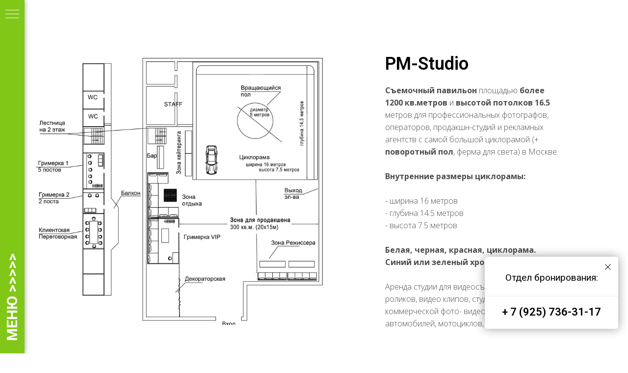

--- FILE ---
content_type: text/html; charset=UTF-8
request_url: http://president.studio/shema
body_size: 10214
content:
<!DOCTYPE html><html> <head><meta charset="utf-8" /><meta http-equiv="Content-Type" content="text/html; charset=utf-8" /><meta name="viewport" content="width=device-width, initial-scale=1.0" /><!--metatextblock--><title>Съемочный павильон / Схема циклорамы PM-Studio</title><meta name="description" content="Съемочный павильон Президент-Студия с самой большой циклорамой в Москве." /><meta property="og:url" content="https://president.studio/shema" /><meta property="og:title" content="Съемочный павильон / Схема циклорамы PM-Studio" /><meta property="og:description" content="Съемочный павильон Президент-Студия с самой большой циклорамой в Москве." /><meta property="og:type" content="website" /><meta property="og:image" content="https://static.tildacdn.com/tild6634-6265-4134-b065-383831333333/-/resize/504x/Cyclorama-President-.jpg" /><link rel="canonical" href="https://president.studio/shema"><!--/metatextblock--><meta property="fb:app_id" content="257953674358265" /><meta name="format-detection" content="telephone=no" /><meta http-equiv="x-dns-prefetch-control" content="on"><link rel="dns-prefetch" href="https://tilda.ws"><link rel="dns-prefetch" href="https://static.tildacdn.com"><link rel="shortcut icon" href="https://static.tildacdn.com/6c7b5a17-9e1e-43ae-b37f-15323d768fba/favicon.ico" type="image/x-icon" /><!-- Assets --><link rel="stylesheet" href="https://static.tildacdn.com/css/tilda-grid-3.0.min.css" type="text/css" media="all" /><link rel="stylesheet" href="https://ws.tildacdn.com/project33445/tilda-blocks-2.12.css?t=1598967564" type="text/css" media="all" /><link rel="stylesheet" href="https://static.tildacdn.com/css/tilda-animation-1.0.min.css" type="text/css" media="all" /><link rel="stylesheet" href="https://static.tildacdn.com/css/tilda-menusub-1.0.min.css" type="text/css" media="all" /><script src="https://static.tildacdn.com/js/jquery-1.10.2.min.js"></script><script src="https://static.tildacdn.com/js/tilda-scripts-2.8.min.js"></script><script src="https://ws.tildacdn.com/project33445/tilda-blocks-2.7.js?t=1598967564"></script><script src="https://static.tildacdn.com/js/lazyload-1.3.min.js" charset="utf-8"></script><script src="https://static.tildacdn.com/js/tilda-animation-1.0.min.js" charset="utf-8"></script><script src="https://static.tildacdn.com/js/tilda-menusub-1.0.min.js" charset="utf-8"></script><meta name='yandex-verification' content='5bcc5082ef805697' />
<meta name="google-site-verification" content="H4DUvmW16Hu-By3d3poItYPVsDoTe9ZpLDgLoqPMqTw" />
<!--LiveInternet counter--><script type="text/javascript">
document.write("<a href='//www.liveinternet.ru/click' "+
"target=_blank><img src='//counter.yadro.ru/hit?t44.6;r"+
escape(document.referrer)+((typeof(screen)=="undefined")?"":
";s"+screen.width+"*"+screen.height+"*"+(screen.colorDepth?
screen.colorDepth:screen.pixelDepth))+";u"+escape(document.URL)+
";h"+escape(document.title.substring(0,150))+";"+Math.random()+
"' alt='' title='LiveInternet' "+
"border='0' width='0' height='0'><\/a>")
</script><!--/LiveInternet-->
<script type="text/javascript">window.dataLayer = window.dataLayer || [];</script><script type="text/javascript">if((/bot|google|yandex|baidu|bing|msn|duckduckbot|teoma|slurp|crawler|spider|robot|crawling|facebook/i.test(navigator.userAgent))===false && typeof(sessionStorage)!='undefined' && sessionStorage.getItem('visited')!=='y'){	var style=document.createElement('style');	style.type='text/css';	style.innerHTML='@media screen and (min-width: 980px) {.t-records {opacity: 0;}.t-records_animated {-webkit-transition: opacity ease-in-out .2s;-moz-transition: opacity ease-in-out .2s;-o-transition: opacity ease-in-out .2s;transition: opacity ease-in-out .2s;}.t-records.t-records_visible {opacity: 1;}}';	document.getElementsByTagName('head')[0].appendChild(style);	$(document).ready(function() {	$('.t-records').addClass('t-records_animated');	setTimeout(function(){ $('.t-records').addClass('t-records_visible'); sessionStorage.setItem('visited','y');	},400);	});
}</script></head><body class="t-body" style="margin:0;"><!--allrecords--><div id="allrecords" class="t-records" data-hook="blocks-collection-content-node" data-tilda-project-id="33445" data-tilda-page-id="7662249" data-tilda-page-alias="shema" data-tilda-formskey="a51cd285527f6117f443e34f74c882e7" ><div id="rec133874989" class="r t-rec t-rec_pt_0 t-rec_pb_0" style="padding-top:0px;padding-bottom:0px; " data-record-type="602" ><!-- T602 --><div class="t602"> <div class="t602__indicator" style="background:#c71818;height:7px;"></div> </div><script type="text/javascript"> $(document).ready(function(){ t602_init('133874989'); }); </script></div><div id="rec136582108" class="r t-rec t-screenmin-480px" style=" " data-record-type="257" data-screen-min="480px" ><!-- T228 --><div id="nav136582108marker"></div> <div class="t228__mobile" > <div class="t228__mobile_container"> <div class="t228__mobile_text t-name t-name_md" field="text">&nbsp;</div> <div class="t228__burger"> <span></span> <span></span> <span></span> <span></span> </div> </div> </div><div id="nav136582108" class="t228 t228__hidden t228__positionfixed t228__beforeready" style="background-color: rgba(0,0,0,1); height:70px; box-shadow: 0px 1px 3px rgba(0,0,0,0.70);" data-bgcolor-hex="#000000" data-bgcolor-rgba="rgba(0,0,0,1)" data-navmarker="nav136582108marker" data-appearoffset="1" data-bgopacity-two="100" data-menushadow="70" data-bgopacity="1" data-bgcolor-rgba-afterscroll="rgba(0,0,0,1)" data-menu-items-align="right" data-menu="yes"> <div class="t228__maincontainer " style="height:70px;"> <div class="t228__padding40px"></div> <div class="t228__leftside"> <div class="t228__leftcontainer"> <a href="http://president.studio" style="color:#000000;"><div class="t228__logo t-title" field="title" style="color:#000000;"><div style="font-size:18px;color:#ffffff;" data-customstyle="yes"><strong><span style="font-weight: 700;" data-redactor-tag="span">ПРЕЗИДЕНТ</span><span style="color: rgb(250, 11, 11);">-</span>СТУДИЯ / PM-STUDIO</strong></div></div></a> </div> </div> <div class="t228__centerside t228__menualign_right"> <div class="t228__centercontainer"> <ul class="t228__list "> <li class="t228__list_item" style="padding:0 20px;"><a class="t-menu__link-item" href="https://president.studio/cena-arenda-cyklorama-moskva" data-menu-submenu-hook="" style="color:#ffffff;font-size:16px;font-weight:700;font-family:&apos;Roboto&apos;;text-transform:uppercase;" data-menu-item-number="1">Цена аренды</a> </li> <li class="t228__list_item" style="padding:0 20px;"><a class="t-menu__link-item" href="https://president.studio/fotosiemka-avtomobilya" data-menu-submenu-hook="" style="color:#ffffff;font-size:16px;font-weight:700;font-family:&apos;Roboto&apos;;text-transform:uppercase;" data-menu-item-number="2">Съемка авто</a> </li> <li class="t228__list_item" style="padding:0 20px;"><a class="t-menu__link-item" href="https://president.studio/portfolio-reklama" data-menu-submenu-hook="" style="color:#ffffff;font-size:16px;font-weight:700;font-family:&apos;Roboto&apos;;text-transform:uppercase;" data-menu-item-number="3">Снято у нас</a> </li> <li class="t228__list_item" style="padding:0 20px;"><a class="t-menu__link-item" href="https://president.studio/adres" data-menu-submenu-hook="" style="color:#ffffff;font-size:16px;font-weight:700;font-family:&apos;Roboto&apos;;text-transform:uppercase;" data-menu-item-number="4">Схема проезда</a> </li> </ul> </div> </div> <div class="t228__rightside"> <div class="t228__rightcontainer"> <div class="t228__right_descr" style=""><div style="font-size:16px;color:#fff5f5;" data-customstyle="yes"><a href="tel:+ 79257363117" style="color:#ffffff !important;">+ 7 (925) 736-31-17</a><div style="font-size:16px;color:#fff5f5;" data-customstyle="yes"></div></div></div> <div class="t228__right_social_links"> <div class="t228__right_social_links_wrap"> <div class="t228__right_social_links_item"><a href="https://www.instagram.com/president.studio/" target="_blank"> <svg version="1.1" id="Layer_1" xmlns="http://www.w3.org/2000/svg" xmlns:xlink="http://www.w3.org/1999/xlink" x="0px" y="0px"
width="30px" height="30px" viewBox="0 0 30 30" xml:space="preserve"><desc>Instagram</desc><path style="fill:#15ed27;" d="M15,11.014 C12.801,11.014 11.015,12.797 11.015,15 C11.015,17.202 12.802,18.987 15,18.987 C17.199,18.987 18.987,17.202 18.987,15 C18.987,12.797 17.199,11.014 15,11.014 L15,11.014 Z M15,17.606 C13.556,17.606 12.393,16.439 12.393,15 C12.393,13.561 13.556,12.394 15,12.394 C16.429,12.394 17.607,13.561 17.607,15 C17.607,16.439 16.444,17.606 15,17.606 L15,17.606 Z"></path><path style="fill:#15ed27;" d="M19.385,9.556 C18.872,9.556 18.465,9.964 18.465,10.477 C18.465,10.989 18.872,11.396 19.385,11.396 C19.898,11.396 20.306,10.989 20.306,10.477 C20.306,9.964 19.897,9.556 19.385,9.556 L19.385,9.556 Z"></path><path style="fill:#15ed27;" d="M15.002,0.15 C6.798,0.15 0.149,6.797 0.149,15 C0.149,23.201 6.798,29.85 15.002,29.85 C23.201,29.85 29.852,23.202 29.852,15 C29.852,6.797 23.201,0.15 15.002,0.15 L15.002,0.15 Z M22.666,18.265 C22.666,20.688 20.687,22.666 18.25,22.666 L11.75,22.666 C9.312,22.666 7.333,20.687 7.333,18.28 L7.333,11.734 C7.333,9.312 9.311,7.334 11.75,7.334 L18.25,7.334 C20.688,7.334 22.666,9.312 22.666,11.734 L22.666,18.265 L22.666,18.265 Z"></path></svg></a></div> </div></div> </div> </div> <div class="t228__padding40px"></div> </div></div><style>@media screen and (max-width: 980px) { #rec136582108 .t228__leftcontainer { padding: 20px; } #rec136582108 .t228__imglogo { padding: 20px 0; }
#rec136582108 .t228 { position: static;
}
}</style><script>$(window).resize(function() { t228_setBg('136582108');
});
$(document).ready(function() { t228_highlight(); t228_checkAnchorLinks('136582108'); t228__init('136582108'); t228_setBg('136582108'); t228_changebgopacitymenu('136582108'); $(window).bind('scroll', t_throttle(function(){t228_changebgopacitymenu('136582108')})); $('#rec136582108 .t228').removeClass('t228__beforeready'); t228_appearMenu('136582108'); $(window).bind('scroll', t_throttle(function(){t228_appearMenu('136582108')})); t228_createMobileMenu('136582108');
});</script><!--[if IE 8]><style>#rec136582108 .t228 { filter: progid:DXImageTransform.Microsoft.gradient(startColorStr='#D9000000', endColorstr='#D9000000');
}</style><![endif]--><style>#rec136582108 .t-btn:not(.t-animate_no-hover):hover{ background-color: #26c21b !important;	}	#rec136582108 .t-btn:not(.t-animate_no-hover){ -webkit-transition: background-color 0.2s ease-in-out, color 0.2s ease-in-out, border-color 0.2s ease-in-out, box-shadow 0.2s ease-in-out; transition: background-color 0.2s ease-in-out, color 0.2s ease-in-out, border-color 0.2s ease-in-out, box-shadow 0.2s ease-in-out;	}</style><style>#rec136582108 .t-menu__link-item{ -webkit-transition: color 0.3s ease-in-out, opacity 0.3s ease-in-out; transition: color 0.3s ease-in-out, opacity 0.3s ease-in-out; position: relative;	}
#rec136582108 .t-menu__link-item::after { content: ''; position: absolute; left: 0;	bottom: 20%;	opacity: 0;	width: 100%;	height: 100%;	border-bottom: 1px solid #4f992c; -webkit-box-shadow: inset 0px -1px 0px 0px #4f992c; -moz-box-shadow: inset 0px -1px 0px 0px #4f992c; box-shadow: inset 0px -1px 0px 0px #4f992c; -webkit-transition: all 0.3s ease; transition: all 0.3s ease;
}
#rec136582108 .t-menu__link-item.t-active{ color:#41ad10 !important; }
#rec136582108 .t-menu__link-item.t-active::after {
opacity: 1;
bottom: -1px;
border-bottom: 1px solid #41ad10;
-webkit-box-shadow: inset 0px -1px 0px 0px #41ad10;
-moz-box-shadow: inset 0px -1px 0px 0px #41ad10;
box-shadow: inset 0px -1px 0px 0px #41ad10;
}
#rec136582108 .t-menu__link-item:not(.t-active):not(.tooltipstered):hover{ color: #4f992c !important; }
#rec136582108 .t-menu__link-item:not(.t-active):not(.tooltipstered):hover::after{	opacity: 1;	bottom: -1px;	}
@supports (overflow:-webkit-marquee) and (justify-content:inherit)
{ #rec136582108 .t-menu__link-item, #rec136582108 .t-menu__link-item.t-active { opacity: 1 !important; }
}</style><script type="text/javascript"> $(document).ready(function() { setTimeout(function(){ t_menusub_init('136582108'); }, 500); });</script><style>@media screen and (max-width: 980px) { #rec136582108 .t-menusub__menu .t-menusub__link-item { color:#ffffff !important; } #rec136582108 .t-menusub__menu .t-menusub__link-item.t-active { color:#ffffff !important; }
}</style></div><div id="rec141447285" class="r t-rec t-screenmax-480px" style=" " data-record-type="451" data-screen-max="480px" ><!-- T451 --><div id="nav141447285marker"></div><div id="nav141447285" class="t451" data-menu="yes"> <div class="t451__container t451__big t451__panel " data-appearoffset="50" style="height: 90px;"> <div class="t451__container__bg" style="background-color: rgba(0,0,0,1); " data-bgcolor-hex="#000000" data-bgcolor-rgba="rgba(0,0,0,1)" data-navmarker="nav141447285marker" data-appearoffset="50" data-bgopacity="1" data-menu-shadow="0px 1px 3px rgba(0,0,0,0.)"></div> <div class="t451__menu__content "> <div class="t451__burger t451__burger_mobile"> <span style="background-color:#ffffff;"></span> <span style="background-color:#ffffff;"></span> <span style="background-color:#ffffff;"></span> <span style="background-color:#ffffff;"></span> </div> <div class="t451__leftside t451__side"> <div class="t451__right_social_links t451__actions_item"> <div class="t451__right_social_links_wrap"> <div class="t451__right_social_links_item"> <a href="https://www.facebook.com/president.studio.pm.studio/" target="_blank"> <svg style="fill:#ffffff;" version="1.1" xmlns="http://www.w3.org/2000/svg" xmlns:xlink="http://www.w3.org/1999/xlink" x="0px" y="0px" width="30px" height="30px" viewBox="0 0 48 48" enable-background="new 0 0 48 48" xml:space="preserve"> <path d="M47.761,24c0,13.121-10.638,23.76-23.758,23.76C10.877,47.76,0.239,37.121,0.239,24c0-13.124,10.638-23.76,23.764-23.76 C37.123,0.24,47.761,10.876,47.761,24 M20.033,38.85H26.2V24.01h4.163l0.539-5.242H26.2v-3.083c0-1.156,0.769-1.427,1.308-1.427 h3.318V9.168L26.258,9.15c-5.072,0-6.225,3.796-6.225,6.224v3.394H17.1v5.242h2.933V38.85z"/> </svg> </a> </div> <div class="t451__right_social_links_item"> <a href="https://vk.com/cycloramavmoskve" target="_blank"> <svg version="1.1" xmlns="http://www.w3.org/2000/svg" xmlns:xlink="http://www.w3.org/1999/xlink" x="0px" y="0px" width="30px" height="30px" viewBox="0 0 48 48" enable-background="new 0 0 48 48" xml:space="preserve"> <path style="fill:#ffffff;" d="M47.761,24c0,13.121-10.639,23.76-23.76,23.76C10.878,47.76,0.239,37.121,0.239,24c0-13.123,10.639-23.76,23.762-23.76 C37.122,0.24,47.761,10.877,47.761,24 M35.259,28.999c-2.621-2.433-2.271-2.041,0.89-6.25c1.923-2.562,2.696-4.126,2.45-4.796 c-0.227-0.639-1.64-0.469-1.64-0.469l-4.71,0.029c0,0-0.351-0.048-0.609,0.106c-0.249,0.151-0.414,0.505-0.414,0.505 s-0.742,1.982-1.734,3.669c-2.094,3.559-2.935,3.747-3.277,3.524c-0.796-0.516-0.597-2.068-0.597-3.171 c0-3.449,0.522-4.887-1.02-5.259c-0.511-0.124-0.887-0.205-2.195-0.219c-1.678-0.016-3.101,0.007-3.904,0.398 c-0.536,0.263-0.949,0.847-0.697,0.88c0.31,0.041,1.016,0.192,1.388,0.699c0.484,0.656,0.464,2.131,0.464,2.131 s0.282,4.056-0.646,4.561c-0.632,0.347-1.503-0.36-3.37-3.588c-0.958-1.652-1.68-3.481-1.68-3.481s-0.14-0.344-0.392-0.527 c-0.299-0.222-0.722-0.298-0.722-0.298l-4.469,0.018c0,0-0.674-0.003-0.919,0.289c-0.219,0.259-0.018,0.752-0.018,0.752 s3.499,8.104,7.463,12.23c3.638,3.784,7.764,3.36,7.764,3.36h1.867c0,0,0.566,0.113,0.854-0.189 c0.265-0.288,0.256-0.646,0.256-0.646s-0.034-2.512,1.129-2.883c1.15-0.36,2.624,2.429,4.188,3.497 c1.182,0.812,2.079,0.633,2.079,0.633l4.181-0.056c0,0,2.186-0.136,1.149-1.858C38.281,32.451,37.763,31.321,35.259,28.999"/> </svg> </a> </div> <div class="t451__right_social_links_item"> <a href="https://www.instagram.com/president.studio/" target="_blank"> <svg version="1.1" xmlns="http://www.w3.org/2000/svg" xmlns:xlink="http://www.w3.org/1999/xlink" x="0px" y="0px" width="30px" height="30px" viewBox="-455 257 48 48" enable-background="new -455 257 48 48" xml:space="preserve"> <path style="fill:#ffffff;" d="M-430.938,256.987c13.227,0,23.95,10.723,23.95,23.95c0,13.227-10.723,23.95-23.95,23.95 c-13.227,0-23.95-10.723-23.95-23.95C-454.888,267.71-444.165,256.987-430.938,256.987z M-421.407,268.713h-19.06 c-1.484,0-2.688,1.204-2.688,2.69v19.07c0,1.485,1.203,2.689,2.688,2.689h19.06c1.484,0,2.688-1.204,2.688-2.689v-19.07 C-418.72,269.917-419.923,268.713-421.407,268.713z M-430.951,276.243c2.584,0,4.678,2.096,4.678,4.681 c0,2.585-2.095,4.68-4.678,4.68c-2.584,0-4.678-2.096-4.678-4.68C-435.629,278.339-433.535,276.243-430.951,276.243z M-421.579,289.324c0,0.54-0.437,0.978-0.977,0.978h-16.779c-0.54,0-0.977-0.438-0.977-0.978V279.08h2.123 c-0.147,0.586-0.226,1.199-0.226,1.831c0,4.144,3.358,7.504,7.5,7.504c4.142,0,7.5-3.359,7.5-7.504c0-0.632-0.079-1.245-0.226-1.831 h2.061V289.324L-421.579,289.324z M-421.516,275.23c0,0.54-0.438,0.978-0.977,0.978h-2.775c-0.54,0-0.977-0.438-0.977-0.978v-2.777 c0-0.54,0.438-0.978,0.977-0.978h2.775c0.54,0,0.977,0.438,0.977,0.978V275.23z"/> </svg> </a> </div> </div> </div> </div> <div class="t451__centerside"> <div class="t451__logo__container t451__textlogo__container"> <div class="t451__logo__content"><a class="t451__logo" href="https://president.studio/" style="color:#ffffff;"><div field="title" class="t-heading t-heading_xs" style="color:#ffffff;"><div style="text-align:left;" data-customstyle="yes">ПРЕЗИДЕНТ<span style="color: rgb(250, 7, 7);">-</span>СТУДИЯ<br />PM<span style="color: rgb(250, 7, 7);">-</span>STUDIO</div></div></a></div> </div> </div> <div class="t451__rightside t451__side"> <div class="t451__burger"> <span style="background-color:#ffffff;"></span> <span style="background-color:#ffffff;"></span> <span style="background-color:#ffffff;"></span> <span style="background-color:#ffffff;"></span> </div> </div> </div> </div></div><div class="t451m__overlay"> <div class="t451m__overlay_bg" style=" opacity:0.90;"></div></div><div class="t451 t451m " data-tooltip-hook="" style="background-color: #db0d0d;"> <div class="t451m__close t451m_opened" style="background-color: #db0d0d;"> <div class="t451m__close_icon"> <span style="background-color:#ffffff;"></span> <span style="background-color:#ffffff;"></span> <span style="background-color:#ffffff;"></span> <span style="background-color:#ffffff;"></span> </div> </div> <div class="t451m__container t-align_left"> <div class="t451m__top"> <div class="t451m__menu"> <ul class="t451m__list"> <li class="t451m__list_item"><a class="t-menu__link-item" href="https://president.studio/cena-arenda-cyklorama-moskva" data-menu-submenu-hook="" style="color:#ffffff;font-size:22px;font-weight:600;text-transform:uppercase;" data-menu-item-number="1">Цена аренды</a> </li> <li class="t451m__list_item"><a class="t-menu__link-item" href="https://president.studio/discount" data-menu-submenu-hook="" style="color:#ffffff;font-size:22px;font-weight:600;text-transform:uppercase;" data-menu-item-number="2">Скидки</a> </li> <li class="t451m__list_item"><a class="t-menu__link-item" href="https://president.studio/fotosiemka-avtomobilya" data-menu-submenu-hook="" style="color:#ffffff;font-size:22px;font-weight:600;text-transform:uppercase;" data-menu-item-number="3">Съемка авто</a> </li> <li class="t451m__list_item"><a class="t-menu__link-item" href="https://president.studio/cyclorama" data-menu-submenu-hook="" style="color:#ffffff;font-size:22px;font-weight:600;text-transform:uppercase;" data-menu-item-number="4">Циклорама</a> </li> <li class="t451m__list_item"><a class="t-menu__link-item" href="https://president.studio/portfolio-reklama" data-menu-submenu-hook="" style="color:#ffffff;font-size:22px;font-weight:600;text-transform:uppercase;" data-menu-item-number="5">Снято у нас</a> </li> <li class="t451m__list_item"><a class="t-menu__link-item" href="https://president.studio/backstage" data-menu-submenu-hook="" style="color:#ffffff;font-size:22px;font-weight:600;text-transform:uppercase;" data-menu-item-number="6">Бэкстейджи</a> </li> <li class="t451m__list_item"><a class="t-menu__link-item" href="https://president.studio/vopros-otvet" data-menu-submenu-hook="" style="color:#ffffff;font-size:22px;font-weight:600;text-transform:uppercase;" data-menu-item-number="7">Вопрос-ответ</a> </li> <li class="t451m__list_item"><a class="t-menu__link-item" href="https://president.studio/shema" data-menu-submenu-hook="" style="color:#ffffff;font-size:22px;font-weight:600;text-transform:uppercase;" data-menu-item-number="8">Схема павильона</a> </li> <li class="t451m__list_item"><a class="t-menu__link-item" href="https://president.studio/adres" data-menu-submenu-hook="" style="color:#ffffff;font-size:22px;font-weight:600;text-transform:uppercase;" data-menu-item-number="9">Адрес</a> </li> </ul> </div> </div> <div class="t451m__rightside"> <div class="t451m__rightcontainer"> <div class="t451m__right_social_links t451m__actions_item"> <div class="t451__right_social_links_wrap"> <div class="t451m__right_social_links_item"> <a href="https://www.facebook.com/president.studio.pm.studio/" target="_blank"> <svg style="fill:#000000;" version="1.1" xmlns="http://www.w3.org/2000/svg" xmlns:xlink="http://www.w3.org/1999/xlink" x="0px" y="0px" width="30px" height="30px" viewBox="0 0 48 48" enable-background="new 0 0 48 48" xml:space="preserve"> <path d="M47.761,24c0,13.121-10.638,23.76-23.758,23.76C10.877,47.76,0.239,37.121,0.239,24c0-13.124,10.638-23.76,23.764-23.76 C37.123,0.24,47.761,10.876,47.761,24 M20.033,38.85H26.2V24.01h4.163l0.539-5.242H26.2v-3.083c0-1.156,0.769-1.427,1.308-1.427 h3.318V9.168L26.258,9.15c-5.072,0-6.225,3.796-6.225,6.224v3.394H17.1v5.242h2.933V38.85z"/> </svg> </a> </div> <div class="t451m__right_social_links_item"> <a href="https://vk.com/cycloramavmoskve" target="_blank"> <svg version="1.1" xmlns="http://www.w3.org/2000/svg" xmlns:xlink="http://www.w3.org/1999/xlink" x="0px" y="0px" width="30px" height="30px" viewBox="0 0 48 48" enable-background="new 0 0 48 48" xml:space="preserve"> <path style="fill:#000000;" d="M47.761,24c0,13.121-10.639,23.76-23.76,23.76C10.878,47.76,0.239,37.121,0.239,24c0-13.123,10.639-23.76,23.762-23.76 C37.122,0.24,47.761,10.877,47.761,24 M35.259,28.999c-2.621-2.433-2.271-2.041,0.89-6.25c1.923-2.562,2.696-4.126,2.45-4.796 c-0.227-0.639-1.64-0.469-1.64-0.469l-4.71,0.029c0,0-0.351-0.048-0.609,0.106c-0.249,0.151-0.414,0.505-0.414,0.505 s-0.742,1.982-1.734,3.669c-2.094,3.559-2.935,3.747-3.277,3.524c-0.796-0.516-0.597-2.068-0.597-3.171 c0-3.449,0.522-4.887-1.02-5.259c-0.511-0.124-0.887-0.205-2.195-0.219c-1.678-0.016-3.101,0.007-3.904,0.398 c-0.536,0.263-0.949,0.847-0.697,0.88c0.31,0.041,1.016,0.192,1.388,0.699c0.484,0.656,0.464,2.131,0.464,2.131 s0.282,4.056-0.646,4.561c-0.632,0.347-1.503-0.36-3.37-3.588c-0.958-1.652-1.68-3.481-1.68-3.481s-0.14-0.344-0.392-0.527 c-0.299-0.222-0.722-0.298-0.722-0.298l-4.469,0.018c0,0-0.674-0.003-0.919,0.289c-0.219,0.259-0.018,0.752-0.018,0.752 s3.499,8.104,7.463,12.23c3.638,3.784,7.764,3.36,7.764,3.36h1.867c0,0,0.566,0.113,0.854-0.189 c0.265-0.288,0.256-0.646,0.256-0.646s-0.034-2.512,1.129-2.883c1.15-0.36,2.624,2.429,4.188,3.497 c1.182,0.812,2.079,0.633,2.079,0.633l4.181-0.056c0,0,2.186-0.136,1.149-1.858C38.281,32.451,37.763,31.321,35.259,28.999"/> </svg> </a> </div> <div class="t451m__right_social_links_item"> <a href="https://www.instagram.com/president.studio/" target="_blank"> <svg version="1.1" xmlns="http://www.w3.org/2000/svg" xmlns:xlink="http://www.w3.org/1999/xlink" x="0px" y="0px" width="30px" height="30px" viewBox="-455 257 48 48" enable-background="new -455 257 48 48" xml:space="preserve"> <path style="fill:#000000;" d="M-430.938,256.987c13.227,0,23.95,10.723,23.95,23.95c0,13.227-10.723,23.95-23.95,23.95 c-13.227,0-23.95-10.723-23.95-23.95C-454.888,267.71-444.165,256.987-430.938,256.987z M-421.407,268.713h-19.06 c-1.484,0-2.688,1.204-2.688,2.69v19.07c0,1.485,1.203,2.689,2.688,2.689h19.06c1.484,0,2.688-1.204,2.688-2.689v-19.07 C-418.72,269.917-419.923,268.713-421.407,268.713z M-430.951,276.243c2.584,0,4.678,2.096,4.678,4.681 c0,2.585-2.095,4.68-4.678,4.68c-2.584,0-4.678-2.096-4.678-4.68C-435.629,278.339-433.535,276.243-430.951,276.243z M-421.579,289.324c0,0.54-0.437,0.978-0.977,0.978h-16.779c-0.54,0-0.977-0.438-0.977-0.978V279.08h2.123 c-0.147,0.586-0.226,1.199-0.226,1.831c0,4.144,3.358,7.504,7.5,7.504c4.142,0,7.5-3.359,7.5-7.504c0-0.632-0.079-1.245-0.226-1.831 h2.061V289.324L-421.579,289.324z M-421.516,275.23c0,0.54-0.438,0.978-0.977,0.978h-2.775c-0.54,0-0.977-0.438-0.977-0.978v-2.777 c0-0.54,0.438-0.978,0.977-0.978h2.775c0.54,0,0.977,0.438,0.977,0.978V275.23z"/> </svg> </a> </div> </div> </div> <div class="t451m__right_descr t-descr t-descr_xs" field="descr" style="color:#ffffff;font-size:22px;font-weight:600;margin-bottom:50px;"><strong><a href="tel:+79257363117" style="" data-redactor-tag="a">+ 7 (925) 736-31-17</a></strong></div> </div> </div> </div></div><script>$(document).ready(function(){ $("#rec141447285").attr('data-animationappear','off'); $("#rec141447285").css('opacity','1'); t451_initMenu('141447285');
});</script> <style>#rec141447285 .t-menu__link-item{ -webkit-transition: color 0.3s ease-in-out, opacity 0.3s ease-in-out; transition: color 0.3s ease-in-out, opacity 0.3s ease-in-out; position: relative;	}
#rec141447285 .t-menu__link-item::after { content: ''; position: absolute; left: 0;	bottom: 20%;	opacity: 0;	width: 100%;	height: 100%;	border-bottom: 0px solid #000000; -webkit-box-shadow: inset 0px -1px 0px 0px #000000; -moz-box-shadow: inset 0px -1px 0px 0px #000000; box-shadow: inset 0px -1px 0px 0px #000000; -webkit-transition: all 0.3s ease; transition: all 0.3s ease;
}
#rec141447285 .t-menu__link-item:not(.t-active):not(.tooltipstered):hover{ color: #000000 !important; }
#rec141447285 .t-menu__link-item:not(.t-active):not(.tooltipstered):hover::after{	opacity: 1;	bottom: -0px;	}
@supports (overflow:-webkit-marquee) and (justify-content:inherit)
{ #rec141447285 .t-menu__link-item, #rec141447285 .t-menu__link-item.t-active { opacity: 1 !important; }
}</style><script type="text/javascript"> $(document).ready(function() { setTimeout(function(){ t_menusub_init('141447285'); }, 500); });</script><style> #rec141447285 .t-menusub__link-item{ -webkit-transition: color 0.3s ease-in-out, opacity 0.3s ease-in-out; transition: color 0.3s ease-in-out, opacity 0.3s ease-in-out; } #rec141447285 .t-menusub__link-item:not(.t-active):not(.tooltipstered):hover{ opacity: 0.6 !important; } @supports (overflow:-webkit-marquee) and (justify-content:inherit) { #rec141447285 .t-menusub__link-item, #rec141447285 .t-menusub__link-item.t-active { opacity: 1 !important; } }
@media screen and (max-width: 980px) { #rec141447285 .t-menusub__menu .t-menusub__link-item { color:#000000 !important; } #rec141447285 .t-menusub__menu .t-menusub__link-item.t-active { color:#000000 !important; }
}</style></div><div id="rec225774471" class="r t-rec t-rec_pt_0 t-rec_pb_0 t-screenmin-480px" style="padding-top:0px;padding-bottom:0px; " data-record-type="830" data-screen-min="480px" ><!-- t830 --><div id="nav225774471marker"></div><div id="nav225774471" class="t830" data-menu="yes"> <div class="t830__panel t830__panel_bg t830__panel_hover t830__panel_close" style=""> <div class="t830__menu__content "> <div class="t830__burger t830__burger_mobile"> <span style="background-color:#ffffff"></span> <span style="background-color:#ffffff"></span> <span style="background-color:#ffffff"></span> <span style="background-color:#ffffff"></span> </div> <div class="t830__side"> <div class="t830__burger" style=""> <span style="background-color:#ffffff;"></span> <span style="background-color:#ffffff;"></span> <span style="background-color:#ffffff;"></span> <span style="background-color:#ffffff;"></span> </div> </div> </div> <div class="t830__panel-text t-descr t-descr_sm" style="color:#ffffff;font-size:30px;line-height:1;font-weight:700;text-transform:uppercase;">меню &gt;&gt;&gt;&gt;&gt;</div> </div> <div class="t830m__overlay" > <div class="t830m__overlay_bg" style="background-color:#000000; opacity:0.70;"></div> </div> <div class="t830m t830m_bg t830m_close" style=" "> <div class="t830m__container" > <div class="t830m__close t830m__close_bg t830m_opened"> <div class="t830m__close_icon t830m__close_icon_none"> <span style="background-color:#ffffff"></span> <span style="background-color:#ffffff"></span> <span style="background-color:#ffffff"></span> <span style="background-color:#ffffff"></span> </div> </div> <div class="t830m__top t830m__top_addwrap t830m__top_padd t830m__top_padd-text"> <div class="t830m__wrap"> <div class="t830__logo__container t830__textlogo__container"> <div class="t830__logo__content"><a class="t830__logo" href="/" style="color:#000000;font-weight:400;"><div field="descr" class="t-name t-name_md" style="color:#000000;font-weight:400;"><strong>Президент<span data-redactor-tag="span" style="color: rgb(241, 11, 11);">-</span>Студия</strong></div></a></div> </div> <div class="t830m__menu"> <div class="t830m__list"> <div class="t830m__list-item"> <div class="t830m__list-title t830m__list-title_toggle"> <div class="t830m__list-title-text t-descr t830m__list-title-text_color" style="color:#000000;text-transform:uppercase;">Съемочный павильон</div> </div> <div class="t830m__submenu " > <div class="t830m__submenu-item"><a class="t-menusub__link-item t-descr" href="/cyclorama" style="color:#000000;font-weight:400;" data-menu-item-number="1">Циклорама и павильон</a></div> <div class="t830m__submenu-item"><a class="t-menusub__link-item t-descr" href="/fotosiemka-avtomobilya" style="color:#000000;font-weight:400;" data-menu-item-number="2">Съемка автомобилей</a></div> <div class="t830m__submenu-item"><a class="t-menusub__link-item t-descr" href="/shema" style="color:#000000;font-weight:400;" data-menu-item-number="3">Схема павильона</a></div> <div class="t830m__submenu-item"><a class="t-menusub__link-item t-descr" href="/vopros-otvet" style="color:#000000;font-weight:400;" data-menu-item-number="4">Вопрос-ответ</a></div> </div> </div> <div class="t830m__list-item"> <div class="t830m__list-title t830m__list-title_toggle"> <div class="t830m__list-title-text t-descr t830m__list-title-text_color" style="color:#000000;text-transform:uppercase;">Цена аренды</div> </div> <div class="t830m__submenu " > <div class="t830m__submenu-item"><a class="t-menusub__link-item t-descr" href="/cena-arenda-cyklorama-moskva" style="color:#000000;font-weight:400;" data-menu-item-number="1">Тарифные планы</a></div> <div class="t830m__submenu-item"><a class="t-menusub__link-item t-descr" href="/discount" style="color:#000000;font-weight:400;" data-menu-item-number="2">Система скидок</a></div> <div class="t830m__submenu-item"><a class="t-menusub__link-item t-descr" href="/more" style="color:#000000;font-weight:400;" data-menu-item-number="3">Доп.услуги</a></div> <div class="t830m__submenu-item"><a class="t-menusub__link-item t-descr" href="/oferta" style="color:#000000;font-weight:400;" data-menu-item-number="4">Оферта</a></div> </div> </div> <div class="t830m__list-item"> <div class="t830m__list-title t830m__list-title_toggle"> <div class="t830m__list-title-text t-descr t830m__list-title-text_color" style="color:#000000;text-transform:uppercase;">Снято у нас</div> </div> <div class="t830m__submenu " > <div class="t830m__submenu-item"><a class="t-menusub__link-item t-descr" href="/portfolio-reklama" style="color:#000000;font-weight:400;" data-menu-item-number="1">Видеоклипы и реклама</a></div> <div class="t830m__submenu-item"><a class="t-menusub__link-item t-descr" href="/backstage" style="color:#000000;font-weight:400;" data-menu-item-number="2">Бэкстейджи со съемок</a></div> <div class="t830m__submenu-item"><a class="t-menusub__link-item t-descr" href="/syemka-avto-v-studii" style="color:#000000;font-weight:400;" data-menu-item-number="3">Автомобили</a></div> <div class="t830m__submenu-item"><a class="t-menusub__link-item t-descr" href="https://www.instagram.com/president.studio/" style="color:#000000;font-weight:400;" data-menu-item-number="4">Инстаграм</a></div> </div> </div> <div class="t830m__list-item"> <div class="t830m__list-title t830m__list-title_toggle"> <div class="t830m__list-title-text t-descr t830m__list-title-text_color" style="color:#000000;text-transform:uppercase;">Контакты</div> </div> <div class="t830m__submenu " > <div class="t830m__submenu-item"><a class="t-menusub__link-item t-descr" href="/reserv" style="color:#000000;font-weight:400;" data-menu-item-number="1">Онлайн-бронь</a></div> <div class="t830m__submenu-item"><a class="t-menusub__link-item t-descr" href="/adres" style="color:#000000;font-weight:400;" data-menu-item-number="2">Схема проезда</a></div> <div class="t830m__submenu-item"><a class="t-menusub__link-item t-descr" href="/vacancy" style="color:#000000;font-weight:400;" data-menu-item-number="3">Вакансии</a></div> </div> </div> </div> </div> </div> </div> </div> </div></div><style type="text/css"> #rec225774471 .t830m { background-color: #ffffff; } #rec225774471 .t830m__close { background-color: #ffffff; } #rec225774471 .t830__panel { background-color: #81c718; } @media screen and (max-width: 1259px) { #rec225774471 .t830m.t830m_bg { background-color: #ffffff; } #rec225774471 .t830m__close.t830m__close_bg { background-color: #ffffff; } #rec225774471 .t830__panel.t830__panel_bg { background-color: #ffffff; } }</style><script> $(document).ready(function() { var tildaSearch = "https://static.tilda" + "cdn.com/js/tilda-search-"; if ($("script[src^='https://search.tildacdn.com/static/tilda-search-']").length === 0 && $("script[src^='" + tildaSearch + "']").length === 0) { $("body").append("<script src='" + tildaSearch + "1.2.min.js' type='text/javascript'><\/script>"); } });</script> <script type="text/javascript"> window.zero_window_width_hook='allrecords'; $(document).ready(function() { t830_init('225774471'); }); </script><style>#rec225774471 .t-menu__link-item{ -webkit-transition: color 0.3s ease-in-out, opacity 0.3s ease-in-out; transition: color 0.3s ease-in-out, opacity 0.3s ease-in-out;	}
#rec225774471 .t-menu__link-item:not(.t-active):not(.tooltipstered):hover{ opacity: 0.6 !important;}
@supports (overflow:-webkit-marquee) and (justify-content:inherit)
{ #rec225774471 .t-menu__link-item, #rec225774471 .t-menu__link-item.t-active { opacity: 1 !important; }
}</style><style>#rec225774471 .t-menusub__link-item{ -webkit-transition: color 0.3s ease-in-out, opacity 0.3s ease-in-out; transition: color 0.3s ease-in-out, opacity 0.3s ease-in-out;	}
#rec225774471 .t-menusub__link-item.t-active{ color:#d11414 !important; }
#rec225774471 .t-menusub__link-item:not(.t-active):not(.tooltipstered):hover{ color: #2c83bd !important; opacity: 1 !important;}
@supports (overflow:-webkit-marquee) and (justify-content:inherit)
{ #rec225774471 .t-menusub__link-item, #rec225774471 .t-menusub__link-item.t-active { opacity: 1 !important; }
}</style></div><div id="rec133874996" class="r t-rec" style=" " data-animationappear="off" data-record-type="824" ><!-- t824 --><div class="t824" style=""> <div class="t824__btn" style="bottom:50px;right:20px;left:initial;"> <div class="t824__btn_wrapper t824__btn_animate" style="background:#2adb0b;"> <div class="t824__animated-circle" style="border-color:#2adb0b;"></div> <svg class="t824__icon" style="fill:#ffffff;" xmlns="http://www.w3.org/2000/svg" width="28px" height="28px" viewBox="0 0 19.3 20.1"><desc>Call</desc><path d="M4.6 7.6l-.5-.9 2-1.2L4.6 3l-2 1.3-.6-.9 2.9-1.7 2.6 4.1"></path><path d="M9.9 20.1c-.9 0-1.9-.3-2.9-.9-1.7-1-3.4-2.7-4.7-4.8-3-4.7-3.1-9.2-.3-11l.5.9C.2 5.7.4 9.7 3 13.9c1.2 2 2.8 3.6 4.3 4.5 1.1.6 2.7 1.1 4.1.3l1.9-1.2L12 15l-2 1.2c-1.2.7-2.8.3-3.5-.8l-3.2-5.2c-.7-1.2-.4-2.7.8-3.5l.5.9c-.7.4-.9 1.3-.5 2l3.2 5.2c.4.7 1.5.9 2.2.5l2.8-1.7 2.6 4.1-2.8 1.7c-.7.5-1.4.7-2.2.7zM13.7 11.3l-.9-.3c.4-1.1.2-2.2-.4-3.1-.6-1-1.7-1.6-2.8-1.7l.1-1c1.5.1 2.8.9 3.6 2.1.7 1.2.9 2.7.4 4z"></path><path d="M16.5 11.9l-1-.3c.5-1.8.2-3.7-.8-5.3-1-1.6-2.7-2.6-4.7-2.9l.1-1c2.2.3 4.2 1.5 5.4 3.3 1.2 1.9 1.6 4.1 1 6.2z"></path><path d="M18.9 12.5l-1-.3c.7-2.5.2-5.1-1.1-7.2-1.4-2.2-3.7-3.6-6.3-4l.1-1c2.9.4 5.4 2 7 4.4 1.6 2.4 2.1 5.3 1.3 8.1z"></path></svg> </div> </div> <div class="t824__popup" data-track-popup='/tilda/popup/rec133874996/opened' > <div class="t824__popup-container" style="bottom:50px;right:20px;left:initial;" data-appearoffset="" style="bottom:125px;right:20px;left:initial;"> <div class="t824__mobile-top-panel"> <div class="t824__mobile-top-panel_wrapper"> <svg class="t824__mobile-icon-close" width="16px" height="16px" viewBox="0 0 23 23" version="1.1" xmlns="http://www.w3.org/2000/svg" xmlns:xlink="http://www.w3.org/1999/xlink"> <desc>Close</desc> <g stroke="none" stroke-width="1" fill="#fff" fill-rule="evenodd"> <rect transform="translate(11.313708, 11.313708) rotate(-45.000000) translate(-11.313708, -11.313708) " x="10.3137085" y="-3.6862915" width="2" height="30"></rect> <rect transform="translate(11.313708, 11.313708) rotate(-315.000000) translate(-11.313708, -11.313708) " x="10.3137085" y="-3.6862915" width="2" height="30"></rect> </g> </svg> </div> </div> <div class="t824__wrapper" style=""> <svg class="t824__popup-icon-close" width="16px" height="16px" viewBox="0 0 23 23" version="1.1" xmlns="http://www.w3.org/2000/svg" xmlns:xlink="http://www.w3.org/1999/xlink"> <desc>Close</desc> <g stroke="none" stroke-width="1" fill="#000000" fill-rule="evenodd"> <rect transform="translate(11.313708, 11.313708) rotate(-45.000000) translate(-11.313708, -11.313708) " x="10.3137085" y="-3.6862915" width="2" height="30"></rect> <rect transform="translate(11.313708, 11.313708) rotate(-315.000000) translate(-11.313708, -11.313708) " x="10.3137085" y="-3.6862915" width="2" height="30"></rect> </g> </svg> <div class="t824__text-wrapper" > <div class="t824__title t-name t-name_md" style="font-size:19px;font-weight:400;"><span style="font-weight: 400;">Отдел бронирования:</span></div> </div> <div class="t824__phone-wrapper"> <a href="" class="t824__phone t-name t-name_lg" style="">+ 7 (925) 736-31-17</a> </div> </div> </div> </div></div><style type="text/css"> #rec133874996 .t824__wrapper { padding-top:30px; } @media screen and (max-width:960px) { #rec133874996 .t824__wrapper { padding-top:80px; } #rec133874996 .t824__btn { bottom:10px !important; right:10px !important;left: initial !important; } }</style><script type="text/javascript"> $(document).ready(function(){ setTimeout(function(){ t824_init('133874996'); }, 500); });</script></div><div id="rec133875175" class="r t-rec t-rec_pt_90 t-rec_pb_90" style="padding-top:90px;padding-bottom:90px; " data-record-type="117" ><!-- T106 --><div class="t106"> <div class="t-container"> <div class="t106__wrapper"> <div class="t106__block"> <img src="https://static.tildacdn.com/tild6634-6265-4134-b065-383831333333/-/empty/Cyclorama-President-.jpg" data-original="https://static.tildacdn.com/tild6634-6265-4134-b065-383831333333/Cyclorama-President-.jpg" class="t106__img t-img" imgfield="img" /> </div> <div class="t106__block" style="background-color:#ffffff;"> <div class="t106__title t-title t-title_xxs" style="" field="title" ><div style="text-align:left;" data-customstyle="yes">PM-Studio</div></div> <div class="t106__text t-text" style="" field="text" ><div style="text-align:left;" data-customstyle="yes"><strong>Съемочный павильон</strong> площадью <strong>более 1200 кв.метров</strong> и <strong>высотой потолков 16.5</strong> метров для профессиональных фотографов, операторов, продакшн-студий и рекламных агентств с самой большой циклорамой (+ <strong><span data-redactor-tag="span">поворотный пол</span></strong>, ферма для света) в Москве.<br /><br /><strong>Внутренние размеры циклорамы:</strong><br /><br />- ширина 16 метров <br />- глубина 14.5 метров <br />- высота 7.5 метров<br /><strong><span data-redactor-tag="span" style="font-weight: 700;"><br />Белая, черная, красная, циклорама</span>. Синий или зеленый хромакей.</strong><br /><br />Аренда студии для видеосъемки рекламных роликов, видео клипов, студийной коммерческой фото- видео- съемки автомобилей, мотоциклов, людей и предметов.</div></div> </div> </div> </div></div></div><div id="rec133896676" class="r t-rec" style=" " data-animationappear="off" data-record-type="46" ><!-- cover --><div class="t-cover" id="recorddiv133896676" bgimgfield="img" style="height:80vh; background-image:url('https://static.tildacdn.com/tild6539-3763-4830-a163-643963396534/-/resize/20x/IMG_36231.jpg');" ><div class="t-cover__carrier" id="coverCarry133896676" data-content-cover-id="133896676" data-content-cover-bg="https://static.tildacdn.com/tild6539-3763-4830-a163-643963396534/IMG_36231.jpg" data-content-cover-height="80vh" data-content-cover-parallax="fixed" data-content-video-url-youtube="o-siNLYUdaM" style="height:80vh; "></div> <div class="t-cover__filter" style="height:80vh;background-image: -moz-linear-gradient(top, rgba(0,0,0,0.70), rgba(0,0,0,0.20));background-image: -webkit-linear-gradient(top, rgba(0,0,0,0.70), rgba(0,0,0,0.20));background-image: -o-linear-gradient(top, rgba(0,0,0,0.70), rgba(0,0,0,0.20));background-image: -ms-linear-gradient(top, rgba(0,0,0,0.70), rgba(0,0,0,0.20));background-image: linear-gradient(top, rgba(0,0,0,0.70), rgba(0,0,0,0.20));filter: progid:DXImageTransform.Microsoft.gradient(startColorStr='#4c000000', endColorstr='#cc000000');"></div> <div class="t-container"> <div class="t-cover__wrapper t-valign_middle" style="height:80vh;"> <div class="t032"> <div class="t032__wrapper" data-hook-content="covercontent"> <div class="t032__title t-title t-title_md" style="line-height:1;font-family:'Roboto';" field="title"><span style="font-size: 40px;">Посмотрите <a href="https://president.studio/portfolio-reklama" style="color:#00a7fa !important;"><u>примеры клипов</u></a> и рекламы, которые были сняты в нашем съемочном павильоне.</span><br /></div> <div class="t-row"> <div class="t-col t-col_2 t-prefix_5"> <div class="t032__line" style=""></div> </div> </div> <div class="t-row"> <div class="t-col t-col_10 t-prefix_1"> <div class="t032__descr t-descr t-descr_lg" style="" field="descr"><div style="font-size:26px;" data-customstyle="yes">Используйте циклораму студии для видеосъемки рекламных роликов, видео клипов, студийной коммерческой фото- видео- съемки автомобилей и мотоциклов.</div></div> </div> </div> <span class="space"></span> </div> </div> </div> </div> </div> </div></div><!--/allrecords--><!-- Stat --> <!-- Yandex.Metrika counter 36694805 --> <script type="text/javascript" > (function(m,e,t,r,i,k,a){m[i]=m[i]||function(){(m[i].a=m[i].a||[]).push(arguments)}; m[i].l=1*new Date();k=e.createElement(t),a=e.getElementsByTagName(t)[0],k.async=1,k.src=r,a.parentNode.insertBefore(k,a)}) (window, document, "script", "https://mc.yandex.ru/metrika/tag.js", "ym"); window.mainMetrikaId = 36694805; ym(window.mainMetrikaId , "init", { clickmap:true, trackLinks:true, accurateTrackBounce:true, webvisor:true,ecommerce:"dataLayer" }); </script><noscript><div><img src="https://mc.yandex.ru/watch/36694805" style="position:absolute; left:-9999px;" alt="" /></div></noscript> <!-- /Yandex.Metrika counter --> <script type="text/javascript">if (! window.mainTracker) { window.mainTracker = 'tilda'; }	(function (d, w, k, o, g) { var n=d.getElementsByTagName(o)[0],s=d.createElement(o),f=function(){n.parentNode.insertBefore(s,n);}; s.type = "text/javascript"; s.async = true; s.key = k; s.id = "tildastatscript"; s.src=g; if (w.opera=="[object Opera]") {d.addEventListener("DOMContentLoaded", f, false);} else { f(); } })(document, window, '2e1afdd919cdfc834be4e3c368a0821e','script','https://stat.tildacdn.com/js/tildastat-0.2.min.js');</script></body></html>

--- FILE ---
content_type: application/javascript
request_url: https://ws.tildacdn.com/project33445/tilda-blocks-2.7.js?t=1598967564
body_size: 11605
content:
function t121_setHeight(recid){var rec=$('#rec'+recid);var div=$('#youtubeiframe'+recid);var height=div.width()*0.5625;div.height(height);div.parent().height(height);var videoLazy=rec.find('.t-video-lazyload');if(videoLazy!==undefined){var iframeLazy=videoLazy.find('iframe');var heightLazy=videoLazy.width()*0.5625;videoLazy.height(heightLazy);iframeLazy.height(heightLazy);setTimeout(function(){div=$('#youtubeiframe'+recid);div.height(div.width()*0.5625)},200)}}
function t190_scrollToTop(){$('html, body').animate({scrollTop:0},700)}
function t199_showMenu(recid){var el=$('#rec'+recid);el.find('.t199__js__menu').each(function(){var $toggler=el.find('.t199__js__menu-toggler'),$menu=$(this),$body=$('body'),CLASS_MENU='t199__is__menu';$menu.find('.t199__menu-item').each(function(){var curUrl=$(this).attr('href');if(typeof curUrl!='undefined'&&curUrl.indexOf('#')>-1&&curUrl.substring(0,9)!='#submenu:'){$(this).on('click',function(e){$body.removeClass(CLASS_MENU)})}});$menu.find('.t199__menu-item-wrap .t-menusub__link-item').each(function(){var curUrl=$(this).attr('href');$(this).on('click',function(e){$body.removeClass(CLASS_MENU)})});$toggler.on('click',function(e){e.stopPropagation();e.preventDefault();$body.toggleClass(CLASS_MENU)});$(document).on('click',function(e){var clickedInsideMenu=$(e.target).hasClass('t199__js__menu')||$(e.target).parents('.t199__js__menu').length>0;if(!clickedInsideMenu){$body.removeClass(CLASS_MENU)}})});$('.t199__mmenu').bind('clickedAnchorInTooltipMenu',function(){$('body').removeClass('t199__is__menu')})}
function t199_positionHeader(recid){var el=$('#rec'+recid);var $header=el.find('.t199__js__header');var bgcolor=$header.css('background-color');var isScrolling=!1;var CLASS_ACTIVE='t199__is__active';function updateHeader(){isScrolling=!0;if($(window).scrollTop()>0){$header.addClass(CLASS_ACTIVE);$header.css('background-color','')}else{$header.removeClass(CLASS_ACTIVE);$header.css('background-color',bgcolor)}}
setInterval(function(){if(isScrolling){isScrolling=!1}},100);$(window).on('scroll',updateHeader);updateHeader()}
function t199_setPath(pageid){}
function t199_highlight(recid){var url=window.location.href;var pathname=window.location.pathname;if(url.substr(url.length-1)=='/'){url=url.slice(0,-1)}
if(pathname.substr(pathname.length-1)=='/'){pathname=pathname.slice(0,-1)}
if(pathname.charAt(0)=='/'){pathname=pathname.slice(1)}
if(pathname==''){pathname='/'}
$(".t199__menu a[href='"+url+"']").addClass('t-active');$(".t199__menu a[href='"+url+"/']").addClass('t-active');$(".t199__menu a[href='"+pathname+"']").addClass('t-active');$(".t199__menu a[href='/"+pathname+"']").addClass('t-active');$(".t199__menu a[href='"+pathname+"/']").addClass('t-active');$(".t199__menu a[href='/"+pathname+"/']").addClass('t-active')}
function t199_checkAnchorLinks(recid){if($(window).width()>=960){var t199_navLinks=$('#rec'+recid+" .t-menu__link-item:not(.tooltipstered)[href*='#']");if(t199_navLinks.length>0){t199_catchScroll(t199_navLinks)}}}
function t199_catchScroll(t199_navLinks){var t199_clickedSectionId=null,t199_sections=new Array(),t199_sectionIdTonavigationLink=[],t199_interval=100,t199_lastCall,t199_timeoutId;t199_navLinks=$(t199_navLinks.get().reverse());t199_navLinks.each(function(){var t199_cursection=t199_getSectionByHref($(this));if(typeof t199_cursection.attr('id')!='undefined'){t199_sections.push(t199_cursection)}
t199_sectionIdTonavigationLink[t199_cursection.attr('id')]=$(this)});t199_updateSectionsOffsets(t199_sections);$(window).bind('resize',t_throttle(function(){t199_updateSectionsOffsets(t199_sections)},200));$('.t199').bind('displayChanged',function(){t199_updateSectionsOffsets(t199_sections)});setInterval(function(){t199_updateSectionsOffsets(t199_sections)},5000);t199_highlightNavLinks(t199_navLinks,t199_sections,t199_sectionIdTonavigationLink,t199_clickedSectionId);t199_navLinks.click(function(){if(!$(this).hasClass('tooltipstered')){t199_navLinks.removeClass('t-active');t199_sectionIdTonavigationLink[t199_getSectionByHref($(this)).attr('id')].addClass('t-active');t199_clickedSectionId=t199_getSectionByHref($(this)).attr('id')}});$(window).scroll(function(){var t199_now=new Date().getTime();if(t199_lastCall&&t199_now<t199_lastCall+t199_interval){clearTimeout(t199_timeoutId);t199_timeoutId=setTimeout(function(){t199_lastCall=t199_now;t199_clickedSectionId=t199_highlightNavLinks(t199_navLinks,t199_sections,t199_sectionIdTonavigationLink,t199_clickedSectionId)},t199_interval-(t199_now-t199_lastCall))}else{t199_lastCall=t199_now;t199_clickedSectionId=t199_highlightNavLinks(t199_navLinks,t199_sections,t199_sectionIdTonavigationLink,t199_clickedSectionId)}})}
function t199_updateSectionsOffsets(sections){$(sections).each(function(){var t199_curSection=$(this);t199_curSection.attr('data-offset-top',t199_curSection.offset().top)})}
function t199_getSectionByHref(curlink){var t199_curLinkValue=curlink.attr('href').replace(/\s+/g,'');if(curlink.is('[href*="#rec"]')){return $(".r[id='"+t199_curLinkValue.substring(1)+"']")}else{return $(".r[data-record-type='215']").has("a[name='"+t199_curLinkValue.substring(1)+"']")}}
function t199_highlightNavLinks(t199_navLinks,t199_sections,t199_sectionIdTonavigationLink,t199_clickedSectionId){var t199_scrollPosition=$(window).scrollTop(),t199_valueToReturn=t199_clickedSectionId;if(t199_sections.length!=0&&t199_clickedSectionId==null&&t199_sections[t199_sections.length-1].attr('data-offset-top')>t199_scrollPosition+300){t199_navLinks.removeClass('t-active');return null}
$(t199_sections).each(function(e){var t199_curSection=$(this),t199_sectionTop=t199_curSection.attr('data-offset-top'),t199_id=t199_curSection.attr('id'),t199_navLink=t199_sectionIdTonavigationLink[t199_id];if(t199_scrollPosition+300>=t199_sectionTop||(t199_sections[0].attr('id')==t199_id&&t199_scrollPosition>=$(document).height()-$(window).height())){if(t199_clickedSectionId==null&&!t199_navLink.hasClass('t-active')){t199_navLinks.removeClass('t-active');t199_navLink.addClass('t-active');t199_valueToReturn=null}else{if(t199_clickedSectionId!=null&&t199_id==t199_clickedSectionId){t199_valueToReturn=null}}
return!1}});return t199_valueToReturn}
function t228__init(recid){var el=$('#rec'+recid);var mobile=el.find('.t228__mobile');var fixedBlock=mobile.css('position')==='fixed'&&mobile.css('display')==='block';setTimeout(function(){el.on('click','.t-menusub__target-link',function(){if(isMobile){if($(this).hasClass('t-menusub__target-link_active')){el.find('.t228').trigger('overflow')}else{el.find('.t228').trigger('nooverflow')}}});el.find('.t-menu__link-item:not(.t-menusub__target-link):not(.tooltipstered):not(.t794__tm-link)').on('click',function(){if($(this).is('.tooltipstered, .t-menusub__target-link, .t794__tm-link, .t966__tm-link, .t978__tm-link')){return}
if(fixedBlock){mobile.trigger('click')}});el.find('.t-menusub__link-item').on('click',function(){if(fixedBlock){mobile.trigger('click')}});el.find('.t228__right_buttons_but .t-btn').on('click',function(){if(fixedBlock){mobile.trigger('click')}});el.find('.t228__positionabsolute');el.find('.t228').on('overflow',function(){t228_checkOverflow(recid)});el.find('.t228').on('nooverflow',function(){t228_checkNoOverflow(recid)});el.find('.t228').on('showME601a',function(){el.find('.t966__menu-link').on('click',function(){if(fixedBlock){mobile.trigger('click')}})})},500)}
function t228_highlight(){var url=window.location.href;var pathname=window.location.pathname;if(url.substr(url.length-1)=="/"){url=url.slice(0,-1)}
if(pathname.substr(pathname.length-1)=="/"){pathname=pathname.slice(0,-1)}
if(pathname.charAt(0)=="/"){pathname=pathname.slice(1)}
if(pathname==""){pathname="/"}
$(".t228__list_item a[href='"+url+"']").addClass("t-active");$(".t228__list_item a[href='"+url+"/']").addClass("t-active");$(".t228__list_item a[href='"+pathname+"']").addClass("t-active");$(".t228__list_item a[href='/"+pathname+"']").addClass("t-active");$(".t228__list_item a[href='"+pathname+"/']").addClass("t-active");$(".t228__list_item a[href='/"+pathname+"/']").addClass("t-active")}
function t228_checkAnchorLinks(recid){var el=$('#rec'+recid);if($(window).width()>980){var t228_navLinks=el.find(".t228__list_item a:not(.tooltipstered)[href*='#']");if(t228_navLinks.length>0){setTimeout(function(){t228_catchScroll(t228_navLinks)},500)}}}
function t228_checkOverflow(recid){var el=$('#rec'+recid);var menu=el.find('.t228');var winHeight=$(window).height();if(menu.css('position')==='fixed'){menu.addClass('t228__overflow');menu[0].style.setProperty('height',winHeight-$('.t228__mobile_container').outerHeight(!0)+'px','important')}}
function t228_checkNoOverflow(recid){var el=$('#rec'+recid);var menu=el.find('.t228');var submenus=el.find('.t966__tooltip-menu_mobile');if(menu.css('position')==='fixed'){menu.removeClass('t228__overflow');menu[0].style.setProperty('height','auto')}}
function t228_catchScroll(t228_navLinks){var t228_clickedSectionId=null,t228_sections=[],t228_sectionIdTonavigationLink=[],t228_interval=100,t228_lastCall,t228_timeoutId;t228_navLinks=$(t228_navLinks.get().reverse());t228_navLinks.each(function(){var t228_cursection=t228_getSectionByHref($(this));if(typeof t228_cursection.attr("id")!="undefined"){t228_sections.push(t228_cursection)}
t228_sectionIdTonavigationLink[t228_cursection.attr("id")]=$(this)});t228_sections.sort(function(a,b){return b.offset().top-a.offset().top});t228_highlightNavLinks(t228_navLinks,t228_sections,t228_sectionIdTonavigationLink,t228_clickedSectionId);t228_navLinks.click(function(){var clickedSection=t228_getSectionByHref($(this));if(!$(this).hasClass("tooltipstered")&&typeof clickedSection.attr("id")!="undefined"){t228_navLinks.removeClass('t-active');$(this).addClass('t-active');t228_clickedSectionId=t228_getSectionByHref($(this)).attr("id")}});$(window).scroll(function(){var t228_now=new Date().getTime();if(t228_lastCall&&t228_now<(t228_lastCall+t228_interval)){clearTimeout(t228_timeoutId);t228_timeoutId=setTimeout(function(){t228_lastCall=t228_now;t228_clickedSectionId=t228_highlightNavLinks(t228_navLinks,t228_sections,t228_sectionIdTonavigationLink,t228_clickedSectionId)},t228_interval-(t228_now-t228_lastCall))}else{t228_lastCall=t228_now;t228_clickedSectionId=t228_highlightNavLinks(t228_navLinks,t228_sections,t228_sectionIdTonavigationLink,t228_clickedSectionId)}})}
function t228_getSectionByHref(curlink){var curLinkValue=curlink.attr('href').replace(/\s+/g,'').replace(/.*#/,'');if(curlink.is('[href*="#rec"]')){return $(".r[id='"+curLinkValue+"']")}else{return $(".r[data-record-type='215']").has("a[name='"+curLinkValue+"']")}}
function t228_highlightNavLinks(t228_navLinks,t228_sections,t228_sectionIdTonavigationLink,t228_clickedSectionId){var t228_scrollPosition=$(window).scrollTop();var t228_valueToReturn=t228_clickedSectionId;if(t228_sections.length!==0&&t228_clickedSectionId===null&&t228_sections[t228_sections.length-1].offset().top>(t228_scrollPosition+300)){t228_navLinks.removeClass('t-active');return null}
$(t228_sections).each(function(e){var t228_curSection=$(this),t228_id=t228_curSection.attr('id'),t228_sectionTop=t228_curSection.offset().top,t228_navLink=t228_sectionIdTonavigationLink[t228_id];if(((t228_scrollPosition+300)>=t228_sectionTop)||(t228_sections[0].attr("id")==t228_id&&t228_scrollPosition>=$(document).height()-$(window).height())){if(t228_clickedSectionId==null&&!t228_navLink.hasClass('t-active')){t228_navLinks.removeClass('t-active');t228_navLink.addClass('t-active');t228_valueToReturn=null}else{if(t228_clickedSectionId!=null&&t228_id==t228_clickedSectionId){t228_valueToReturn=null}}
return!1}});return t228_valueToReturn}
function t228_setWidth(recid){var el=$('#rec'+recid);if($(window).width()>980){el.find(".t228").each(function(){var el=$(this);var left_exist=el.find('.t228__leftcontainer').length;var left_w=el.find('.t228__leftcontainer').outerWidth(!0);var max_w=left_w;var right_exist=el.find('.t228__rightcontainer').length;var right_w=el.find('.t228__rightcontainer').outerWidth(!0);var items_align=el.attr('data-menu-items-align');if(left_w<right_w)max_w=right_w;max_w=Math.ceil(max_w);var center_w=0;el.find('.t228__centercontainer').find('li').each(function(){center_w+=$(this).outerWidth(!0)});var padd_w=40;var maincontainer_width=el.find(".t228__maincontainer").outerWidth();if(maincontainer_width-max_w*2-padd_w*2>center_w+20){if(items_align=="center"||typeof items_align==="undefined"){el.find(".t228__leftside").css("min-width",max_w+"px");el.find(".t228__rightside").css("min-width",max_w+"px");el.find(".t228__list").removeClass("t228__list_hidden")}}else{el.find(".t228__leftside").css("min-width","");el.find(".t228__rightside").css("min-width","")}})}
el.find(".t228__centerside").removeClass("t228__centerside_hidden")}
function t228_setBg(recid){var el=$('#rec'+recid);if($(window).width()>980){el.find(".t228").each(function(){var el=$(this);if(el.attr('data-bgcolor-setbyscript')=="yes"){var bgcolor=el.attr("data-bgcolor-rgba");el.css("background-color",bgcolor)}})}else{el.find(".t228").each(function(){var el=$(this);var bgcolor=el.attr("data-bgcolor-hex");el.css("background-color",bgcolor);el.attr("data-bgcolor-setbyscript","yes")})}}
function t228_appearMenu(recid){var el=$('#rec'+recid);if($(window).width()>980){el.find(".t228").each(function(){var el=$(this);var appearoffset=el.attr("data-appearoffset");if(appearoffset!=""){if(appearoffset.indexOf('vh')>-1){appearoffset=Math.floor((window.innerHeight*(parseInt(appearoffset)/100)))}
appearoffset=parseInt(appearoffset,10);if($(window).scrollTop()>=appearoffset){if(el.css('visibility')=='hidden'){el.finish();el.css("top","-50px");el.css("visibility","visible");var topoffset=el.data('top-offset');if(topoffset&&parseInt(topoffset)>0){el.animate({"opacity":"1","top":topoffset+"px"},200,function(){})}else{el.animate({"opacity":"1","top":"0px"},200,function(){})}}}else{el.stop();el.css("visibility","hidden");el.css("opacity","0")}}})}}
function t228_changebgopacitymenu(recid){var el=$('#rec'+recid);if($(window).width()>980){el.find(".t228").each(function(){var el=$(this);var bgcolor=el.attr("data-bgcolor-rgba");var bgcolor_afterscroll=el.attr("data-bgcolor-rgba-afterscroll");var bgopacityone=el.attr("data-bgopacity");var bgopacitytwo=el.attr("data-bgopacity-two");var menushadow=el.attr("data-menushadow");if(menushadow=='100'){var menushadowvalue=menushadow}else{var menushadowvalue='0.'+menushadow}
if($(window).scrollTop()>20){el.css("background-color",bgcolor_afterscroll);if(bgopacitytwo=='0'||(typeof menushadow=="undefined"&&menushadow==!1)){el.css("box-shadow","none")}else{el.css("box-shadow","0px 1px 3px rgba(0,0,0,"+menushadowvalue+")")}}else{el.css("background-color",bgcolor);if(bgopacityone=='0.0'||(typeof menushadow=="undefined"&&menushadow==!1)){el.css("box-shadow","none")}else{el.css("box-shadow","0px 1px 3px rgba(0,0,0,"+menushadowvalue+")")}}})}}
function t228_createMobileMenu(recid){var el=$("#rec"+recid);var menu=el.find(".t228");var burger=el.find(".t228__mobile");burger.on('click',function(e){menu.fadeToggle(300);burger.toggleClass("t228_opened")});$(window).bind('resize',t_throttle(function(){if($(window).width()>980){menu.fadeIn(0)}}))}
window.t266showvideo=function(recid){$(document).ready(function(){var el=$('#coverCarry'+recid);var videourl='';var youtubeid=$("#rec"+recid+" .t266__video-container").attr('data-content-popup-video-url-youtube');if(youtubeid>''){videourl='https://www.youtube.com/embed/'+youtubeid}
$("body").addClass("t266__overflow");$("#rec"+recid+" .t266__cover").addClass("t266__hidden");$("#rec"+recid+" .t266__video-container").removeClass("t266__hidden");$("#rec"+recid+" .t266__video-carier").html("<iframe id=\"youtubeiframe"+recid+"\" class=\"t266__iframe\" width=\"100%\" height=\"540\" src=\""+videourl+"?rel=0&autoplay=1\" frameborder=\"0\" allowfullscreen></iframe><a class=\"t266__close-link\" href=\"javascript:t266hidevideo('"+recid+"');\"><div class=\"t266__close\"></div></a>")})}
window.t266hidevideo=function(recid){$(document).ready(function(){$("body").removeClass("t266__overflow");$("#rec"+recid+" .t266__cover").removeClass("t266__hidden");$("#rec"+recid+" .t266__video-container").addClass("t266__hidden");$("#rec"+recid+" .t266__video-carier").html("<div class=\"t266__video-bg2\"></div>")})}
function t268_init(recid){var el=$("#rec"+recid);t268_setHeight(recid);$(window).on('resize',function(){t268_setHeight(recid)});el.find('.t268').on('displayChanged',function(){t268_setHeight(recid)})}
function t268_setHeight(recid){var el=$("#rec"+recid);var height=el.find(".t268__col-right").height();el.find(".t268__col-left").css('height',height+'px')}
function t410_init(recid){var el=$('#rec'+recid);var firstimgurl=el.find(".t410__wrapper").attr("data-juxtapose-imgurl-first");var firstimgdescr=el.find(".t410__wrapper").attr("data-juxtapose-imgdescr-first");var firstimgalt=el.find(".t410__wrapper").attr("data-juxtapose-imgalt-first");var secondimgurl=el.find(".t410__wrapper").attr("data-juxtapose-imgurl-second");var secondimgdescr=el.find(".t410__wrapper").attr("data-juxtapose-imgdescr-second");var secondimgalt=el.find(".t410__wrapper").attr("data-juxtapose-imgalt-second");t410_onObjLoad('juxtapose',function(){new juxtapose.JXSlider('#t410-juxtapose__'+recid,[{src:firstimgurl,label:firstimgdescr},{src:secondimgurl,label:secondimgdescr}],{animate:!1,showLabels:!0,showCredits:!1,startingPosition:'50%',makeResponsive:!0,callback:function(){if(firstimgalt){el.find('.t410__wrapper .jx-image.jx-left img').attr('alt',firstimgalt)}
if(secondimgalt){el.find('.t410__wrapper .jx-image.jx-right img').attr('alt',secondimgalt)}
if(window.isMobile){el.find('.t410__wrapper').append('<div class="t410__mobile_left"></div><div class="t410__mobile_right"></div>');var hanlerWidth=el.find('.jx-handle').width(),leftSide=el.find('.jx-image.jx-left'),rightSide=el.find('.jx-image.jx-right'),leftWidth=leftSide.width()-hanlerWidth/2,rightWidth=rightSide.width()-hanlerWidth/2,wrapper=el.find('.t410__wrapper'),mobileLeft=el.find('.t410__mobile_left'),mobileRight=el.find('.t410__mobile_right');mobileLeft.css('width',leftWidth);mobileRight.css('width',rightWidth);wrapper.on('touchend',function(){leftWidth=leftSide.width()-hanlerWidth/2;rightWidth=rightSide.width()-hanlerWidth/2;mobileLeft.css('width',leftWidth);mobileRight.css('width',rightWidth)})}}})});el.find('.t410').bind('displayChanged',function(){window.juxtapose.sliders.forEach(function(obj){if(obj.selector==='#t410-juxtapose__'+recid){console.log(obj);obj.setWrapperDimensions();return}})})}
function t410_onObjLoad(objName,okFunc,time){if(typeof window[objName]==='object'){okFunc()}else{var timerId=setTimeout(function checkFuncExist(){if(typeof window[objName]==='object'){okFunc();return}
timerId=setTimeout(checkFuncExist,time||100)})}}
function t451_initMenu(recid){var el=$('#rec'+recid);var obj=el.find('.t451__burger');obj.click(function(e){t451_closeMenu();t451_showMenu(recid);t451_checkSize(recid);e.preventDefault()});el.find('.t451').bind('clickedAnchorInTooltipMenu',function(){t451_closeMenu()});if(window.isMobile){$('#rec'+recid).find('.t-menu__link-item').each(function(){var $this=$(this);if($this.hasClass('t451__link-item_submenu')){$this.on('click',function(){t451_checkSize(recid);setTimeout(function(){t451_checkSize(recid)},1)})}})}
$(window).on('resize',function(){t451_checkSize(recid)});var navLinks=el.find('.t451 a.t-menu__link-item:not(.tooltipstered)[href*="#"], .t451 a.t-menusub__link-item:not(.tooltipstered)[href*="#"]');if(navLinks.length>0){t451_catchScroll(navLinks)}
t451_highlight()}
function t451_showMenu(recid){var el=$('#rec'+recid);$('body').addClass('t451__body_menushowed');el.find('.t451m').addClass('t451m__menu_show');el.find('.t451m__overlay').addClass('t451m__menu_show');el.find('.t451m__overlay, .t451m__close, a[href*="#"]').click(function(){if($(this).is('.tooltipstered, .t794__tm-link, .t978__tm-link, .t966__tm-link')){return}
t451_closeMenu()});$(document).keydown(function(e){if(e.keyCode==27){$('body').removeClass('t451__body_menushowed');$('.t451m').removeClass('t451m__menu_show');$('.t451m__overlay').removeClass('t451m__menu_show')}});el.find('.t-menu__link-item').each(function(){var $this=$(this);if($this.hasClass('t966__tm-link')){$this.on('click',function(){setTimeout(function(){t451_checkSize(recid)},305)})}
if($this.hasClass('t978__tm-link')){$this.on('click',function(){el.find(".t978__menu-link").on('click',function(){t451_checkSize(recid)})})}})}
function t451_closeMenu(){$('body').removeClass('t451__body_menushowed');$('.t451m').removeClass('t451m__menu_show');$('.t451m__overlay').removeClass('t451m__menu_show')}
function t451_checkSize(recid){var el=$('#rec'+recid).find('.t451m');var windowheight=$(window).height()-80;var contentheight=el.find('.t451m__top').height()+el.find('.t451m__rightside').height();if(contentheight>windowheight){el.addClass('t451m__overflowed');el.find('.t451m__container').css('height','auto')}else{el.removeClass('t451m__overflowed');el.find('.t451m__container').css('height','')}}
function t451_highlight(){var url=window.location.href;var pathname=window.location.pathname;var hash=window.location.hash;if(url.substr(url.length-1)=='/'){url=url.slice(0,-1)}
if(pathname.substr(pathname.length-1)=='/'){pathname=pathname.slice(0,-1)}
if(pathname.charAt(0)=='/'){pathname=pathname.slice(1)}
if(pathname==''){pathname='/'}
if(hash.substr(hash.length-1)=="/"){hash=hash.slice(0,-1)}
if(hash==""){hash="/"}
$('.t451m__menu a').removeClass('t-active');$('.t451m__menu a[href="'+url+'"]').addClass('t-active');$('.t451m__menu a[href="'+url+'/"]').addClass('t-active');$('.t451m__menu a[href="'+pathname+'"]').addClass('t-active');$('.t451m__menu a[href="/'+pathname+'"]').addClass('t-active');$('.t451m__menu a[href="'+pathname+'/"]').addClass('t-active');$('.t451m__menu a[href="/'+pathname+'/"]').addClass('t-active');$('.t451m__menu a[href="'+hash+'"]').addClass('t-active');$('.t451m__menu a[href="/'+hash+'"]').addClass('t-active');$('.t451m__menu a[href="'+hash+'/"]').addClass('t-active');$('.t451m__menu a[href="/'+hash+'/"]').addClass('t-active')}
function t451_changeBgOpacityMenu(recid){var window_width=$(window).width();var record=$('#rec'+recid);record.find('.t451__container__bg').each(function(){var el=$(this);var bgcolor=el.attr('data-bgcolor-rgba');var bgcolor_afterscroll=el.attr('data-bgcolor-rgba-afterscroll');var bgopacity=el.attr('data-bgopacity');var bgopacity_afterscroll=el.attr('data-bgopacity2');var menu_shadow=el.attr('data-menu-shadow');if($(window).scrollTop()>20){el.css('background-color',bgcolor_afterscroll);if(bgopacity_afterscroll!='0'&&bgopacity_afterscroll!='0.0'){el.css('box-shadow',menu_shadow)}else{el.css('box-shadow','none')}}else{el.css('background-color',bgcolor);if(bgopacity!='0'&&bgopacity!='0.0'){el.css('box-shadow',menu_shadow)}else{el.css('box-shadow','none')}}})}
function t451_appearMenu(recid){var window_width=$(window).width();var record=$('#rec'+recid);record.find('.t451__panel').each(function(){var el=$(this);var appearoffset=el.attr('data-appearoffset');if(appearoffset!=''){if(appearoffset.indexOf('vh')>-1){appearoffset=Math.floor((window.innerHeight*(parseInt(appearoffset)/100)))}
appearoffset=parseInt(appearoffset,10);if($(window).scrollTop()>=appearoffset){if(el.hasClass('t451__beforeready')){el.removeClass('t451__beforeready')}}else{el.addClass('t451__beforeready')}}})}
function t451_catchScroll(navLinks){var clickedSectionId=null;var sections=new Array();var sectionIdTonavigationLink=[];var interval=100;var lastCall;var timeoutId;navLinks=$(navLinks.get().reverse());navLinks.each(function(){var cursection=t451_getSectionByHref($(this));if(typeof cursection.attr('id')!='undefined'){sections.push(cursection)}
sectionIdTonavigationLink[cursection.attr('id')]=$(this)});$(window).bind('resize',t_throttle(function(){t451_updateSectionsOffsets(sections)},200));$('.t451').bind('displayChanged',function(){t451_updateSectionsOffsets(sections)});setInterval(function(){t451_updateSectionsOffsets(sections)},5000);setTimeout(function(){t451_updateSectionsOffsets(sections);t451_highlightNavLinks(navLinks,sections,sectionIdTonavigationLink,clickedSectionId)},1000);navLinks.click(function(){if(!$(this).hasClass('tooltipstered')){navLinks.removeClass('t-active');sectionIdTonavigationLink[t451_getSectionByHref($(this)).attr('id')].addClass('t-active');clickedSectionId=t451_getSectionByHref($(this)).attr('id')}});$(window).scroll(function(){var now=new Date().getTime();if(lastCall&&now<(lastCall+interval)){clearTimeout(timeoutId);timeoutId=setTimeout(function(){lastCall=now;clickedSectionId=t451_highlightNavLinks(navLinks,sections,sectionIdTonavigationLink,clickedSectionId)},interval-(now-lastCall))}else{lastCall=now;clickedSectionId=t451_highlightNavLinks(navLinks,sections,sectionIdTonavigationLink,clickedSectionId)}})}
function t451_updateSectionsOffsets(sections){$(sections).each(function(){var curSection=$(this);curSection.attr('data-offset-top',curSection.offset().top)})}
function t451_getSectionByHref(curlink){var curLinkValue=curlink.attr('href').replace(/\s+/g,'');if(curlink.is('[href*="#rec"]')){var curLinkRecId=curlink.is('[href*="#rec"]')?curLinkValue.substring(2):curLinkValue.substring(1);return $(".r[id='"+curLinkRecId+"']")}else{return $(".r[data-record-type='215']").has("a[name='"+curLinkValue.substring(1)+"']")}}
function t451_highlightNavLinks(navLinks,sections,sectionIdTonavigationLink,clickedSectionId){var scrollPosition=$(window).scrollTop();var valueToReturn=clickedSectionId;if(sections.length!=0&&clickedSectionId==null&&sections[sections.length-1].attr('data-offset-top')>(scrollPosition+300)){navLinks.removeClass('t-active');return null}
$(sections).each(function(){var curSection=$(this);var sectionTop=curSection.attr('data-offset-top');var id=curSection.attr('id');var navLink=sectionIdTonavigationLink[id];if(((scrollPosition+300)>=sectionTop)||(sections[0].attr('id')==id&&scrollPosition>=$(document).height()-$(window).height())){if(clickedSectionId==null&&!navLink.hasClass('t-active')){navLinks.removeClass('t-active');navLink.addClass('t-active');valueToReturn=null}else{if(clickedSectionId!=null&&id==clickedSectionId){valueToReturn=null}}
return!1}});return valueToReturn}
function t504_unifyHeights(recid){$('#rec'+recid+' .t504 .t-container').each(function(){var t504__highestBox=0;$('.t504__col',this).each(function(){var t504__curcol=$(this);var t504__curcolchild=t504__curcol.find('.t504__col-wrapper');if(t504__curcol.height()<t504__curcolchild.height())t504__curcol.height(t504__curcolchild.height());if(t504__curcol.height()>t504__highestBox)t504__highestBox=t504__curcol.height()});if($(window).width()>=960){$('.t504__col',this).css('height',t504__highestBox)}else{$('.t504__col',this).css('height',"auto")}})};function t552_init(recid,ratio){var el=$("#rec"+recid);t552__setHeight(recid,ratio);$(window).on('resize',t_throttle(function(){t552__setHeight(recid,ratio)}));el.find('.t552').bind('displayChanged',function(){t552__setHeight(recid,ratio)})}
function t552__setHeight(recid,ratio){var el=$("#rec"+recid);var firstImg=el.find(".t552__blockimg:first");el.find(".t552__blockimg").css("height",Math.floor(firstImg.innerWidth()*ratio))}
function t599_init(recid){var el=$('#rec'+recid);if(el.find('.t599__title').length){t599_equalHeight(el.find('.t599__title'))}
if(el.find('.t599__descr').length){t599_equalHeight(el.find('.t599__descr'))}
if(el.find('.t599__price').length){t599_equalHeight(el.find('.t599__price'))}
if(el.find('.t599__subtitle').length){t599_equalHeight(el.find('.t599__subtitle'))}};function t599_equalHeight(element){var highestBox=0;element.css('height','');element.each(function(){if($(this).height()>highestBox)highestBox=$(this).height()});if($(window).width()>=960){element.css('height',highestBox)}else{element.css('height','')}}
function t602_init(recid){$(window).on('scroll',t_throttle(function(){t602_setProgressBarWidth(recid)},100))}
function t602_setProgressBarWidth(recid){var t602_windowScrollTop=$(window).scrollTop(),t602_docHeight=$(document).height(),t602_winHeight=$(window).height();t602_scrollPercent=(t602_windowScrollTop/(t602_docHeight-t602_winHeight))*100;$(".t602__indicator").css('width',t602_scrollPercent+'%')}
function t604_init(recid){var el=$('#rec'+recid);t604_imageHeight(recid);t604_arrowWidth(recid);t604_show(recid);t604_hide(recid);$(window).bind('resize',t_throttle(function(){t_onFuncLoad('t_slds_updateSlider',function(){t_slds_updateSlider(recid)});t604_arrowWidth(recid)}));el.find('.t604').bind('displayChanged',function(){t_onFuncLoad('t_slds_updateSlider',function(){t_slds_updateSlider(recid)});t604_arrowWidth(recid)})}
function t604_show(recid){var el=$("#rec"+recid),play=el.find('.t604__play');play.click(function(){if($(this).attr('data-slider-video-type')=='youtube'){var url=$(this).attr('data-slider-video-url');$(this).next().html("<iframe class=\"t604__iframe\" width=\"100%\" height=\"100%\" src=\"https://www.youtube.com/embed/"+url+"?autoplay=1\" frameborder=\"0\" webkitallowfullscreen mozallowfullscreen allowfullscreen></iframe>")}
if($(this).attr('data-slider-video-type')=='vimeo'){var url=$(this).attr('data-slider-video-url');var idMatch=/vimeo[^/]*\/(\d+)\/?(\w*)\/?/i.exec(url);var id=idMatch?idMatch[1]:null;var hash=idMatch?'?h='+idMatch[2]:null;$(this).next().html("<iframe class=\"t604__iframe\" width=\"100%\" height=\"100%\" src=\"https://player.vimeo.com/video/"+id+hash+"?autoplay=1\" frameborder=\"0\" webkitallowfullscreen mozallowfullscreen allowfullscreen></iframe>")}
$(this).next().css('z-index','3')})}
function t604_hide(recid){var el=$("#rec"+recid),body=el.find('.t604__frame');el.on('updateSlider',function(){body.html('').css('z-index','')})}
function t604_imageHeight(recid){var el=$("#rec"+recid);var image=el.find(".t604__separator");image.each(function(){var width=$(this).attr("data-slider-image-width");var height=$(this).attr("data-slider-image-height");var ratio=height/width;var padding=ratio*100;$(this).css("padding-bottom",padding+"%")})}
function t604_arrowWidth(recid){var el=$("#rec"+recid),arrow=el.find('.t-slds__arrow_wrapper'),slideWidth=el.find('.t-slds__wrapper').width(),windowWidth=$(window).width(),arrowWidth=windowWidth-slideWidth;if(windowWidth>960){arrow.css('width',arrowWidth/2)}else{arrow.css('width','')}}
function t668_init(recid){var el=$('#rec'+recid);var toggler=el.find(".t668__header");var accordion=el.find('.t668__accordion');if(accordion){accordion=accordion.attr('data-accordion')}else{accordion="false"}
toggler.click(function(){if(accordion==="true"){toggler.not(this).removeClass("t668__opened").next().slideUp()}
$(this).toggleClass("t668__opened");$(this).next().slideToggle();if(window.lazy==='y'||$('#allrecords').attr('data-tilda-lazy')==='yes'){t_onFuncLoad('t_lazyload_update',function(){t_lazyload_update()})}})}
function t688_unifyHeights(recid){if($(window).width()>=960){$('#rec'+recid+' .t688 .t-container .t688__row').each(function(){var t688_highestBox=0;$(':not(.t688__featured) .t688__inner-col',this).each(function(){var t688_curCol=$(this),t688_curText=t688_curCol.find('.t688__textwrapper_inner'),t688_curColHeight=t688_curText.outerHeight();if(t688_curColHeight>t688_highestBox){t688_highestBox=t688_curColHeight}});$('.t688__textwrapper',this).css('height',t688_highestBox);$('.t688__featured',this).css('height',$('.t688__col',this).height()+'px')})}else{$('#rec'+recid+' .t688__textwrapper').css('height','auto');$('#rec'+recid).find('.t688__featured').css({'height':($('#rec'+recid).find('.t688__col').height()+'px')})}}
function t734_init(recid){var rec=$('#rec'+recid);if($('body').find('.t830').length>0){if(rec.find('.t-slds__items-wrapper').hasClass('t-slds_animated-none')){t_onFuncLoad('t_sldsInit',function(){t_sldsInit(recid)})}else{setTimeout(function(){t_onFuncLoad('t_sldsInit',function(){t_sldsInit(recid)})},500)}}else{t_onFuncLoad('t_sldsInit',function(){t_sldsInit(recid)})}
rec.find('.t734').bind('displayChanged',function(){t_onFuncLoad('t_slds_updateSlider',function(){t_slds_updateSlider(recid)})})}
function t796_init(recid){var el=$("#rec"+recid);var winWidth=$(window).width();var screenMin=el.attr("data-screen-min");var screenMax=el.attr("data-screen-max");if(typeof screenMin!=='undefined'){if(winWidth<parseInt(screenMin,10)){return!1}}
if(typeof screenMax!=='undefined'){if(winWidth>parseInt(screenMax,10)){return!1}}
var shapeEl=el.find(".t796__shape-border");var recs=el.find(".t796").attr("data-shape-rec-ids");if(typeof recs!="undefined"){recs=recs.split(",");recs.forEach(function(rec_id,i,arr){var curRec=$("#rec"+rec_id);var curShapeEl=shapeEl.clone();t796_setColor(el,curShapeEl);t796_addDivider(curRec,curShapeEl)})}else{var excludesBlocks=[215,316,390,651,702,706,708,750,756,766,825,862,868,943];var excludes='';excludesBlocks.forEach(function(el){excludes+='[data-record-type=\''+el+'\'],'});if(excludes.slice(-1)===','){excludes=excludes.slice(0,-1)}
var curRec;if(shapeEl.hasClass('t796__shape-border_top')||shapeEl.hasClass('t796__shape-border_top-flip')){curRec=el.nextAll(".r:not("+excludes+")").eq(0)}
if(shapeEl.hasClass('t796__shape-border_bottom')||shapeEl.hasClass('t796__shape-border_bottom-flip')){curRec=el.prevAll(".r:not("+excludes+")").eq(0)}
if(curRec.length!==0){var curShapeEl=shapeEl.clone();t796_setColor(el,curShapeEl);t796_addDivider(curRec,curShapeEl)}}}
function t796_addDivider(curRec,curShapeEl){curRec.attr("data-animationappear","off").removeClass('r_hidden');var coverWrapper=curRec.find(".t-cover");var zeroWrapper=curRec.find(".t396");if(coverWrapper.find('.t557__snow-layer').length>0){curShapeEl.css('z-index',1)}
if(coverWrapper.length>0||zeroWrapper.length>0){if(coverWrapper.length>0){coverWrapper.find(".t-cover__filter").after(curShapeEl)}
if(zeroWrapper.length>0){zeroWrapper.after(curShapeEl);curRec.css("position","relative")}
if(zeroWrapper.find('.t396__filter').length>0){var zIndex=1;var artboardWrapper=zeroWrapper.find('.t396__artboard');var isOverflowVisible=artboardWrapper.css('overflow')==='visible';if(!isOverflowVisible)zIndex=99;curShapeEl.css('z-index',zIndex)}
curShapeEl.css("display","block")}else{var wrapper=curRec;var curRecType=parseInt(curRec.attr("data-record-type"));if(wrapper.length===0){return!0}
wrapper.append(curShapeEl);wrapper.css("position","relative");var excludesBlocks=[125,331,554,746,754,776,778,786,858,896,897,924,915,943,951,];if(excludesBlocks.indexOf(curRecType)===-1){wrapper.children("div").first().css({"position":"relative","z-index":"1"}).addClass("t796_cont-near-shape-divider")}
var blocks=[195,279,675,694,734,823,938,];if(blocks.indexOf(curRecType)!==-1){curShapeEl.css("z-index",1)}
curShapeEl.css("display","block")}}
function t796_setColor(el,curShapeEl){if(typeof curShapeEl.attr("data-fill-color")!="undefined"){return}
var nearestBlock;if(curShapeEl.hasClass("t796__shape-border_bottom")||curShapeEl.hasClass("t796__shape-border_bottom-flip")){nearestBlock=el.next(".r")}else{nearestBlock=el.prev(".r")}
if(nearestBlock.length===0){return}
var fillColor=nearestBlock.attr("data-bg-color");if(typeof fillColor=="undefined"){return}
curShapeEl.find(".t796__svg").css("fill",fillColor)}
function t802_insta_init(recid,instauser){var projectid=$('#allrecords').attr('data-tilda-project-id');t802_insta_loadflow(recid,projectid,instauser)}
function t802_insta_loadflow(recid,projectid,instauser){if(instauser==''){var url="https://insta.tildacdn.com/fish/0.json"}else{var url="https://insta.tildacdn.com/json/project"+projectid+"_"+instauser+".json"}
$.ajax({type:"GET",url:url,dataType:"json",success:function(data){if(typeof data=='object'){t802_insta_draw(recid,data)}else{console.log('error. insta flow json not object');console.log(data)}},error:function(){console.log('error load instgram flow')},timeout:1000*90})}
function t802_insta_draw(recid,obj){if(typeof obj.photos=='undefined'){return}
$.each(obj.photos,function(index,item){t802_insta_drawItem(recid,obj.username,item)});if(window.lazy==='y'||$('#allrecords').attr('data-tilda-lazy')==='yes'){t_onFuncLoad('t_lazyload_update',function(){t_lazyload_update()})}}
function t802_insta_drawItem(recid,username,item){var emptyEl=$("#rec"+recid).find(".t802__imgwrapper_empty").first();if(emptyEl.length>0){emptyEl.removeClass("t802__imgwrapper_empty");if(window.lazy==='y'||$('#allrecords').attr('data-tilda-lazy')==='yes'){emptyEl.append('<div class="t802__bgimg t-bgimg" data-original="'+item.url+'"></div>')}else{emptyEl.append('<div class="t802__bgimg" style="background-image:url('+item.url+')"></div>')}
emptyEl.wrap('<a href="'+item.link+'" target="_blank"></a>');var hoverEl=emptyEl.find(".t802__hover-wrapper");if(hoverEl.length>0&&isMobile==!1){var text=t802_insta_cropText(recid,'@'+username+': '+item.text);hoverEl.append('<div class="t802__hover-filter"></div>');hoverEl.append('<div class="t802__text t-text t-descr_xxs">'+text+'</div>')}}}
function t802_insta_cropText(recid,text){var colsInLine=$("#rec"+recid).find("[data-cols-in-line]").attr("data-cols-in-line");if(colsInLine==6){var maxLength=90}else{var maxLength=130}
if(text.length>maxLength){text=text.substring(0,maxLength);text=text.substring(0,Math.min(maxLength,text.lastIndexOf(" ")));text+=' ...'}
return text}
function t824_init(recid){$('#rec'+recid).attr('data-animationappear','off');$('#rec'+recid).css('opacity','1');var rec=$('#rec'+recid);var block=$('#rec'+recid).find('.t824');var el=$('#rec'+recid).find('.t824__popup');var analitics=el.attr('data-track-popup');var hook="TildaSendMessageWidget"+recid;var widgetBtn=$('#rec'+recid+' .t824__btn');var closeBtn=$('#rec'+recid+' .t824__popup-icon-close');var popupContainer=$('#rec'+recid+' .t824__popup-container');t824_appearPopup(recid);$(window).bind('scroll',t_throttle(function(){t824_appearPopup(recid)},200));widgetBtn.click(function(e){$('#rec'+recid+' .t824').addClass('t824_active');t824_showPopup(recid);popupContainer.css('visibility','visible');popupContainer.animate({'opacity':'1'},200,function(){});widgetBtn.css('visibility','hidden');widgetBtn.animate({'opacity':'0'},200,function(){});if(analitics>''){Tilda.sendEventToStatistics(analitics,hook)}
e.preventDefault()});closeBtn.click(function(e){t824_closePopup(rec);widgetBtn.css('visibility','visible');widgetBtn.animate({'opacity':'1'},200,function(){});if(window.lazy==='y'||$('#allrecords').attr('data-tilda-lazy')==='yes'){t_onFuncLoad('t_lazyload_update',function(){t_lazyload_update()})}
e.preventDefault()});widgetBtn.click(function(e){t824_showPopup(recid);$(this).css('visibility','hidden');e.preventDefault()});rec.find('.t824__mobile-icon-close').click(function(e){t824_closePopup(rec)});t824_checkPhoneNumber(recid)}
function t824_showPopup(recid){var el=$('#rec'+recid);var popup=el.find('.t824__popup');el.find('.t824__btn_wrapper').removeClass('t824__btn_animate');el.find('.t824__btn-text').css('display','none');if($(window).width()<960){$('body').addClass('t824__body_popupshowed')}
popup.css('display','block');setTimeout(function(){popup.addClass('t824__popup_show')},50);el.find('.t824__mobile-icon-close').click(function(e){t824_closePopup(el)});$(document).keydown(function(e){if(e.keyCode==27){t824_closePopup(el)}});if(window.lazy==='y'||$('#allrecords').attr('data-tilda-lazy')==='yes'){t_onFuncLoad('t_lazyload_update',function(){t_lazyload_update()})}}
function t824_closePopup(rec){if($(window).width()<960){$('body').removeClass('t824__body_popupshowed')}
rec.find('.t824').removeClass('t824_active');rec.find('.t824__popup').removeClass('t824__popup_show');setTimeout(function(){rec.find('.t824__popup').not('.t824__popup_show').css('display','none')},300)}
function t824_checkPhoneNumber(recid){var el=$('#rec'+recid);var phone=el.find('.t824__phone').html();if(typeof phone!='undefined'){var phoneArr=phone.split('');var phoneWithoutSpaceArr=[];for(var i=0;i<phoneArr.length;i++){if(phoneArr[i]!==' '){phoneWithoutSpaceArr.push(phoneArr[i])}}
var phoneWithoutSpace=phoneWithoutSpaceArr.join('');el.find('.t824__phone').attr('href','tel:'+phoneWithoutSpace)}}
function t824_sendPopupEventToStatistics(popupname){var virtPage='/tilda/popup/';var virtTitle='Popup: ';if(popupname.substring(0,7)=='#popup:'){popupname=popupname.substring(7)}
virtPage+=popupname;virtTitle+=popupname;if(window.Tilda&&typeof Tilda.sendEventToStatistics=='function'){Tilda.sendEventToStatistics(virtPage,virtTitle,'',0)}else{if(ga){if(window.mainTracker!='tilda'){ga('send',{'hitType':'pageview','page':virtPage,'title':virtTitle})}}
if(window.mainMetrika>''&&window[window.mainMetrika]){window[window.mainMetrika].hit(virtPage,{title:virtTitle,referer:window.location.href})}}}
function t824_appearPopup(recid){var window_width=$(window).width();if(window_width>980){var el=$('#rec'+recid+' .t824__popup-container');var widgetBtn=$('#rec'+recid+' .t824__btn');var appearoffset=el.attr('data-appearoffset')||'';if(appearoffset!=''){if(appearoffset.indexOf('vh')>-1){appearoffset=Math.floor((window.innerHeight*(parseInt(appearoffset)/100)))}
appearoffset=parseInt(appearoffset,10);if($(window).scrollTop()>=appearoffset){if(el.css('visibility')=='hidden'&&widgetBtn.css('visibility')=='hidden'){el.finish();el.parents('.t824__popup').css('display','block');setTimeout(function(){el.parents('.t824__popup').addClass('t824__popup_show')},50);el.css('visibility','visible');if(window.lazy==='y'||$('#allrecords').attr('data-tilda-lazy')==='yes'){t_onFuncLoad('t_lazyload_update',function(){t_lazyload_update()})}
el.animate({'opacity':'1'},200,function(){})}}}
if(appearoffset==''){if(el.css('visibility')=='hidden'&&widgetBtn.css('visibility')=='hidden'){el.parents('.t824__popup').css('display','block');setTimeout(function(){el.parents('.t824__popup').addClass('t824__popup_show')},50);el.css('visibility','visible');if(window.lazy==='y'||$('#allrecords').attr('data-tilda-lazy')==='yes'){t_onFuncLoad('t_lazyload_update',function(){t_lazyload_update()})}
el.animate({'opacity':'1'},200,function(){})}}}}
function t825_initPopup(recid){var rec=$('#rec'+recid);$('#rec'+recid).attr('data-animationappear','off');$('#rec'+recid).css('opacity','1');var el=$('#rec'+recid).find('.t825__popup');var analitics=el.attr('data-track-popup');var hook="TildaSendMessageWidget"+recid;var obj=$('#rec'+recid+' .t825__btn');obj.click(function(e){if(obj.hasClass('t825__btn_active')){t825_closePopup(rec);return}
obj.addClass('t825__btn_active');$('#rec'+recid+' .t825').addClass('t825_active');t825_showPopup(recid);e.preventDefault();if(analitics>''){Tilda.sendEventToStatistics(analitics,hook)}});var whatsAppElement=rec.find('.t825__whatsapp');var whatsAppHref=whatsAppElement.attr('href');if(typeof whatsAppHref!=='undefined'){t825_removeExtraSymbolsFromWhatsApp(rec,whatsAppElement,whatsAppHref)}
if(window.lazy==='y'||$('#allrecords').attr('data-tilda-lazy')==='yes'){t_onFuncLoad('t_lazyload_update',function(){t_lazyload_update()})}}
function t825_removeExtraSymbolsFromWhatsApp(rec,whatsAppElement,whatsAppHref){if(whatsAppHref&&whatsAppHref.indexOf('?text=')!==-1){var whatsAppHrefArr=whatsAppHref.split('?text=');whatsAppHrefArr[0]=whatsAppHrefArr[0].replace(/[\(\)+-]/g,'');whatsAppHref=whatsAppHrefArr[0]+'?text='+whatsAppHrefArr[1]}else{whatsAppHref=whatsAppHref.replace(/[\(\)+-]/,'')}
whatsAppElement.attr('href',whatsAppHref)}
function t825_showPopup(recid){var el=$('#rec'+recid);var popup=el.find('.t825__popup');el.find('.t825__btn_wrapper').removeClass('t825__btn_animate');el.find('.t825__btn-text').css('display','none');if($(window).width()<960){$('body').addClass('t825__body_popupshowed')}
popup.css('display','block');setTimeout(function(){popup.addClass('t825__popup_show')},50);el.find('.t825__mobile-icon-close').click(function(e){t825_closePopup(el)});$(document).keydown(function(e){if(e.keyCode==27){t825_closePopup(el)}});if(window.lazy==='y'||$('#allrecords').attr('data-tilda-lazy')==='yes'){t_onFuncLoad('t_lazyload_update',function(){t_lazyload_update()})}}
function t825_closePopup(rec){if($(window).width()<960){$('body').removeClass('t825__body_popupshowed')}
rec.find('.t825').removeClass('t825_active');rec.find('.t825__btn').removeClass('t825__btn_active');rec.find('.t825__popup').removeClass('t825__popup_show');setTimeout(function(){rec.find('.t825__popup').not('.t825__popup_show').css('display','none')},300)}
function t825_sendPopupEventToStatistics(popupname){var virtPage='/tilda/popup/';var virtTitle='Popup: ';if(popupname.substring(0,7)=='#popup:'){popupname=popupname.substring(7)}
virtPage+=popupname;virtTitle+=popupname;if(window.Tilda&&typeof Tilda.sendEventToStatistics=='function'){Tilda.sendEventToStatistics(virtPage,virtTitle,'',0)}else{if(ga){if(window.mainTracker!='tilda'){ga('send',{'hitType':'pageview','page':virtPage,'title':virtTitle})}}
if(window.mainMetrika>''&&window[window.mainMetrika]){window[window.mainMetrika].hit(virtPage,{title:virtTitle,referer:window.location.href})}}}
function t829_init(recid){var rec=$('#rec'+recid);var grid=rec.find('.t829__grid');var sizer=rec.find('.t829__grid-sizer');var item=rec.find('.t829__grid-item');var images=rec.find('.t829__grid img');var startContainerWidth=rec.find('.t829__grid-sizer').width();images.load(function(){if(!(grid.hasClass('t829__container_mobile-flex')&&$(window).width()<768)&&rec.is(':visible')){t829_initMasonry(rec,recid,grid)}});if(!(grid.hasClass('t829__container_mobile-flex')&&$(window).width()<768)&&rec.is(':visible')){t829_initMasonry(rec,recid,grid);t829_calcColumnWidth(rec,startContainerWidth,grid,sizer,item)}
grid.bind('touchmove scroll',function(){if(typeof $('.t-records').attr('data-tilda-mode')=='undefined'){if(window.lazy==='y'||$('#allrecords').attr('data-tilda-lazy')==='yes'){t_onFuncLoad('t_lazyload_update',function(){t_lazyload_update()})}}});$(window).bind('resize',t_throttle(function(){if(typeof window.noAdaptive!=='undefined'&&window.noAdaptive===!0&&window.isMobile){return}
if(!(grid.hasClass('t829__container_mobile-flex'))){t829_initMasonry(rec,recid,grid)}
if(grid.hasClass('t829__container_mobile-flex')&&$(window).width()>=768){t829_initMasonry(rec,recid,grid)}
if(!(grid.hasClass('t829__container_mobile-flex')&&$(window).width()<768)){t829_calcColumnWidth(rec,startContainerWidth,grid,sizer,item)}}));rec.find('.t829').bind('displayChanged',function(){if(!(grid.hasClass('t829__container_mobile-flex'))){t829_initMasonry(rec,recid,grid)}
if(grid.hasClass('t829__container_mobile-flex')&&$(window).width()>=768){t829_initMasonry(rec,recid,grid)}
if(!(grid.hasClass('t829__container_mobile-flex')&&$(window).width()<768)){t829_calcColumnWidth(rec,startContainerWidth,grid,sizer,item)}})}
function t829_initMasonry(rec,recid,grid){var $grid=grid;var gutterSizerWidth=rec.find('.t829__gutter-sizer').width();var gutterElement=rec.find('.t829__gutter-sizer').width()==40?39:'#rec'+recid+' .t829__gutter-sizer';t_onFuncLoad('imagesLoaded',function(){$grid.imagesLoaded(function(){$grid.masonry({itemSelector:'#rec'+recid+' .t829__grid-item',columnWidth:'#rec'+recid+' .t829__grid-sizer',gutter:gutterElement,isFitWidth:!0,transitionDuration:0})})})}
function t829_calcColumnWidth(rec,startcontainerwidth,grid,sizer,item){var containerWidth=rec.find('.t829__container').width();var sizerWidth=rec.find('.t829__grid-sizer').width();var itemWidth=rec.find('.t829__grid-item').width();var gutterSizerWidth=rec.find('.t829__gutter-sizer').width()==40?39:rec.find('.t829__gutter-sizer').width();var columnAmount=Math.round(containerWidth/startcontainerwidth);var newSizerWidth=((containerWidth-gutterSizerWidth*(columnAmount-1))/columnAmount);newSizerWidth=Math.floor(newSizerWidth);if(containerWidth>=itemWidth){sizer.css('width',newSizerWidth);item.css('width',newSizerWidth)}else{grid.css('width','100%');sizer.css('width','100%');item.css('width','100%')}}
function t830_init(recid){var rec=$('#rec'+recid);var allrecords=$('#allrecords');var el=rec.find('.t830');var panel=rec.find('.t830__panel');var overlay=rec.find('.t830m__overlay');var menu=rec.find('.t830m');var submenu=rec.find('.t830m__submenu');var burger=rec.find('.t830__side .t830__burger');var menuItem=rec.find('.t830m__list-title a');var submenuItem=rec.find('.t830m__submenu-item a');t830_initMenu(rec,menu,burger);t830_removePadding(rec,allrecords);t830_calcCol(rec,menu,allrecords);t830_menuHighlight();t830_submenuHighlight();t830_openSubmenu(rec);t830_hoverShowMenu(rec,menu,panel,overlay,burger);$(window).resize(function(){t830_calcCol(rec,menu,allrecords);t830_removePadding(rec,allrecords);if(menu.hasClass('t830m_close')&&$(window).width()>1499){overlay.removeClass('t830m__menu_show')}});if(submenu.hasClass('t830m__submenu_close')){t830_toggleMenu(rec,submenu)}
if($(window).width()>1199){t830_scrollSideMenu(rec)}
menuItem.click(function(){if(window.location.hash.length!=0){menuItem.removeClass('t-active');$(this).addClass('t-active')}});submenuItem.click(function(){if(window.location.hash.length!=0){submenuItem.removeClass('t-active');$(this).addClass('t-active')}});t830_checkAnchorLinks(recid)}
function t830_calcCol(rec,menu,allrecords){if($(window).width()>1199&&!menu.hasClass('t830m_open')){allrecords.addClass('t830__allrecords_padd');$('.t-tildalabel').addClass('t830__t-tildalabel_padd')}
if($(window).width()>1199&&menu.hasClass('t830m_open')){allrecords.addClass('t830__allrecords_padd-small');$('.t-tildalabel').addClass('t830__t-tildalabel_padd-small')}}
function t830_toggleMenu(rec,submenu){var listTitle=rec.find('.t830m__list-title_toggle');var submenu;var textTitle;listTitle.click(function(){submenu=$(this).next();textTitle=$(this).find('.t830m__list-title-text');submenu.slideToggle('slow');textTitle.toggleClass('t830m__list-title-text_opacity');textTitle.toggleClass('t-menu__link-item')})}
function t830_openSubmenu(rec){var submenuItem=rec.find('.t830m__submenu-item a.t-active');submenuItem.parents('.t830m__submenu').css('display','block')}
function t830_hoverShowMenu(rec,menu,panel,overlay,burger){if($(window).width()>1199&&panel.hasClass('t830__panel_hover')){panel.mouseenter(function(e){menu.addClass('t830m__menu_show');burger.addClass('t830__burger_open');overlay.addClass('t830m__overlay_hover')});menu.mouseleave(function(){menu.removeClass('t830m__menu_show');burger.removeClass('t830__burger_open')});overlay.mouseenter(function(){menu.removeClass('t830m__menu_show');burger.removeClass('t830__burger_open');overlay.removeClass('t830m__overlay_hover')});menu.find('a').on('click',function(){menu.removeClass('t830m__menu_show');burger.removeClass('t830__burger_open')});burger.click(function(){if(burger.hasClass('t830__burger_open')){t830_closeMenu(rec,menu);burger.removeClass('t830__burger_open')}else{menu.addClass('t830m__menu_show');burger.addClass('t830__burger_open');overlay.addClass('t830m__overlay_hover')}})}}
function t830_showMenu(rec,menu,burger){var panel=rec.find('.t830__panel');$('body').addClass('t830__body_menushowed');rec.find('.t830m').addClass('t830m__menu_show');rec.find('.t830m__overlay').addClass('t830m__menu_show');rec.find('.t830m__overlay, .t830m__close, a[href*="#"]').click(function(){if($(this).is('.tooltipstered, .t794__tm-link, .t978__tm-link, .t966__tm-link')){return}
t830_closeMenu(rec,menu);burger.removeClass('t830__burger_open')});panel.addClass('t830__panel_close');$(document).keydown(function(e){if(e.keyCode==27){if($('.t-site-search-popup__background').length===0){$('body').removeClass('t830__body_menushowed');$('.t830m').removeClass('t830m__menu_show');burger.removeClass('t830__burger_open');$('.t830m__overlay').removeClass('t830m__menu_show')}}})}
function t830_closeMenu(rec,menu){var panel=rec.find('.t830__panel');if(menu.hasClass('t830m_open')&&$(window).width()<1500){panel.removeClass('t830__panel_close')}
$('body').removeClass('t830__body_menushowed');$('.t830m').removeClass('t830m__menu_show');$('.t830m__overlay').removeClass('t830m__menu_show')}
function t830_initMenu(rec,menu,burger){var obj=rec.find('.t830__menu__content');var panel=rec.find('.t830__panel');var menu=rec.find('.t830m');if(panel.hasClass('t830__panel_click')||(panel.hasClass('t830__panel_hover')&&$(window).width()<=1199)){obj.click(function(e){if(menu.hasClass('t830m__menu_show')){burger.removeClass('t830__burger_open');t830_closeMenu(rec,menu)}else{burger.addClass('t830__burger_open');t830_showMenu(rec,menu,burger)}
e.preventDefault()})}
$('.t830').bind('clickedAnchorInTooltipMenu',function(){t830_closeMenu(rec,menu)})}
function t830_menuHighlight(){var url=window.location.href;var pathname=window.location.pathname;if(url.substr(url.length-1)=='/'){url=url.slice(0,-1)}
if(pathname.substr(pathname.length-1)=='/'){pathname=pathname.slice(0,-1)}
if(pathname.charAt(0)=='/'){pathname=pathname.slice(1)}
if(pathname==''){pathname='/'}
$(".t830m__list-title a[href='"+url+"']").addClass('t-active');$(".t830m__list-title a[href='"+url+"/']").addClass('t-active');$(".t830m__list-title a[href='"+pathname+"']").addClass('t-active');$(".t830m__list-title a[href='/"+pathname+"']").addClass('t-active');$(".t830m__list-title a[href='"+pathname+"/']").addClass('t-active');$(".t830m__list-title a[href='/"+pathname+"/']").addClass('t-active')}
function t830_submenuHighlight(){var url=window.location.href;var pathname=window.location.pathname;if(url.substr(url.length-1)=='/'){url=url.slice(0,-1)}
if(pathname.substr(pathname.length-1)=='/'){pathname=pathname.slice(0,-1)}
if(pathname.charAt(0)=='/'){pathname=pathname.slice(1)}
if(pathname==''){pathname='/'}
$(".t830m__submenu-item a[href='"+url+"']").addClass('t-active');$(".t830m__submenu-item a[href='"+url+"/']").addClass('t-active');$(".t830m__submenu-item a[href='"+pathname+"']").addClass('t-active');$(".t830m__submenu-item a[href='/"+pathname+"']").addClass('t-active');$(".t830m__submenu-item a[href='"+pathname+"/']").addClass('t-active');$(".t830m__submenu-item a[href='/"+pathname+"/']").addClass('t-active')}
function t830_scrollSideMenu(rec){var container=rec.find('.t830m__container');container.on('scroll wheel DOMMouseScroll mousewheel',function(e){var searchResultContainer=rec.find('.t-site-search-dm');if(searchResultContainer.length==0){t830_stopScroll(this,e)}})}
function t830_stopScroll(block,eventScroll){var $this=$(block);var scrollTop=block.scrollTop;var scrollHeight=block.scrollHeight;var height=$this.height();var delta=eventScroll.type=='DOMMouseScroll'?eventScroll.originalEvent.detail*-40:eventScroll.originalEvent.wheelDelta;var up=delta>0;var prevent=function(){eventScroll.stopPropagation();eventScroll.preventDefault();eventScroll.returnValue=!1;return!1};if(!up&&-delta>scrollHeight-height-scrollTop){$this.scrollTop(scrollHeight);return prevent()}else if(up&&delta>scrollTop){$this.scrollTop(0);return prevent()}}
function t830_removePadding(rec,allrecords){if(rec.css('display')=='none'){allrecords.css('padding-left',0);$('.t-tildalabel').css('padding-left',0)}}
function t830_checkAnchorLinks(recid){if($(window).width()>=960){var submenuNavLinks=$('#rec'+recid+" .t830m__list a:not(.tooltipstered)[href*='#']");if(submenuNavLinks.length>0){setTimeout(function(){t830_catchScroll(submenuNavLinks,recid)},500)}}}
function t830_catchScroll(navLinks,recid){var rec=$('#rec'+recid);var clickedSectionId=null;var sections=new Array();var sectionIdTonavigationLink=[];var interval=100;var lastCall;var timeoutId;var navLinks=$(navLinks.get().reverse());navLinks.each(function(){var cursection=t830_getSectionByHref($(this));if(typeof cursection.attr('id')!='undefined'){sections.push(cursection)}
sectionIdTonavigationLink[cursection.attr('id')]=$(this)});t830_updateSectionsOffsets(sections);sections.sort(function(a,b){return b.attr('data-offset-top')-a.attr('data-offset-top')});$(window).bind('resize',t_throttle(function(){t830_updateSectionsOffsets(sections)},200));$('.t830').bind('displayChanged',function(){t830_updateSectionsOffsets(sections)});setInterval(function(){t830_updateSectionsOffsets(sections)},5000);t830_highlightNavLinks(navLinks,sections,sectionIdTonavigationLink,clickedSectionId);navLinks.click(function(){var clickedSection=t830_getSectionByHref($(this));if(!$(this).hasClass('tooltipstered')&&typeof clickedSection.attr('id')!='undefined'){navLinks.removeClass('t-active');$(this).addClass('t-active');clickedSectionId=t830_getSectionByHref($(this)).attr('id')}});$(window).scroll(function(){var now=new Date().getTime();if(lastCall&&now<lastCall+interval){clearTimeout(timeoutId);timeoutId=setTimeout(function(){lastCall=now;clickedSectionId=t830_highlightNavLinks(navLinks,sections,sectionIdTonavigationLink,clickedSectionId)},interval-(now-lastCall))}else{lastCall=now;clickedSectionId=t830_highlightNavLinks(navLinks,sections,sectionIdTonavigationLink,clickedSectionId)}})}
function t830_getSectionByHref(curlink){var curLinkValue=curlink.attr('href').replace(/\s+/g,'');if(curLinkValue[0]=='/'){curLinkValue=curLinkValue.substring(1)}
if(curlink.is('[href*="#rec"]')){return $(".r[id='"+curLinkValue.substring(1)+"']")}else{return $(".r[data-record-type='215']").has("a[name='"+curLinkValue.substring(1)+"']")}}
function t830_highlightNavLinks(navLinks,sections,sectionIdTonavigationLink,clickedSectionId){var scrollPosition=$(window).scrollTop();var valueToReturn=clickedSectionId;if(sections.length!=0&&clickedSectionId==null&&sections[sections.length-1].attr('data-offset-top')>scrollPosition+300){navLinks.removeClass('t-active');return null}
$(sections).each(function(e){var curSection=$(this);var sectionTop=curSection.attr('data-offset-top');var id=curSection.attr('id');var navLink=sectionIdTonavigationLink[id];if(scrollPosition+300>=sectionTop||(sections[0].attr('id')==id&&scrollPosition>=$(document).height()-$(window).height())){if(clickedSectionId==null&&!navLink.hasClass('t-active')){navLinks.removeClass('t-active');navLink.addClass('t-active');valueToReturn=null}else{if(clickedSectionId!=null&&id==clickedSectionId){valueToReturn=null}}
return!1}});return valueToReturn}
function t830_updateSectionsOffsets(sections){$(sections).each(function(){var curSection=$(this);curSection.attr('data-offset-top',curSection.offset().top)})}
function t849_init(recid){var el=$('#rec'+recid);var toggler=el.find('.t849__header');var accordion=el.find('.t849__accordion');if(accordion){accordion=accordion.attr('data-accordion')}else{accordion="false"}
toggler.click(function(){if(accordion==="true"){toggler.not(this).removeClass("t849__opened").next().slideUp()}
$(this).toggleClass('t849__opened');$(this).next().slideToggle();if(window.lazy==='y'||$('#allrecords').attr('data-tilda-lazy')==='yes'){t_onFuncLoad('t_lazyload_update',function(){t_lazyload_update()})}})}